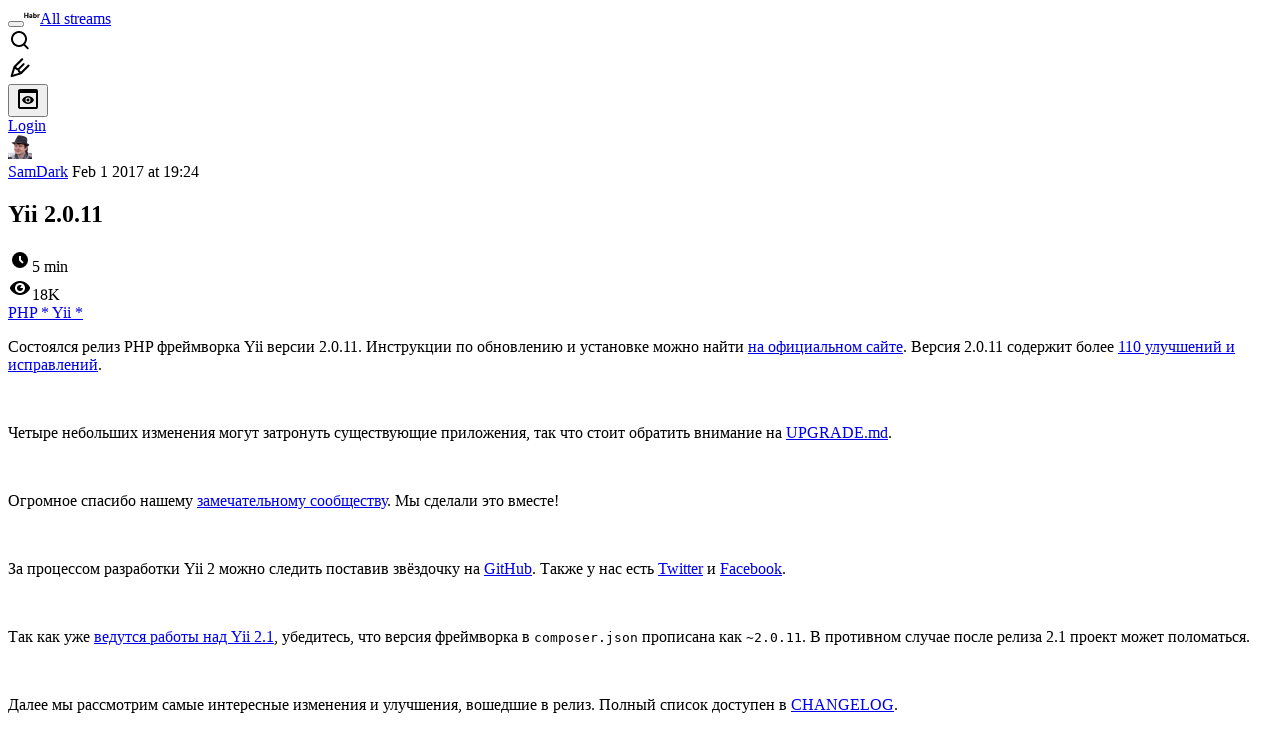

--- FILE ---
content_type: text/html; charset=utf-8
request_url: https://habr.com/en/articles/320906/
body_size: 22874
content:
<!DOCTYPE html>
<html lang="en">

  <head>
    <title>Yii 2.0.11 &#x2F; Habr</title>
<meta property="fb:app_id" content="444736788986613">
<meta property="fb:pages" content="472597926099084">
<meta name="twitter:card" content="summary_large_image">
<meta name="twitter:site" content="@habr_eng">
<meta property="og:site_name" content="Habr">
<link href="https://habr.com/en/rss/post/320906/?fl=en" type="application/rss+xml" title rel="alternate" name="rss">
<link href="https://habr.com/ru/articles/320906/" rel="canonical" data-hid="e3fa780">
<link rel="image_src" href="https://habr.com/share/publication/320906/ee4387b5119a538d98460f805af01c87/" data-hid="2a79c45">
<meta property="og:title" content="Yii 2.0.11">
<meta name="twitter:title" content="Yii 2.0.11">
<meta name="aiturec:title" content="Yii 2.0.11">
<meta name="description" content="Состоялся релиз PHP фреймворка Yii версии 2.0.11. Инструкции по обновлению и установке можно найти на официальном сайте . Версия 2.0.11 содержит более 110 улучшений и исправлений . Четыре небольших...">
<meta itemprop="description" content="Состоялся релиз PHP фреймворка Yii версии 2.0.11. Инструкции по обновлению и установке можно найти на официальном сайте . Версия 2.0.11 содержит более 110 улучшений и исправлений . Четыре небольших...">
<meta property="og:description" content="Состоялся релиз PHP фреймворка Yii версии 2.0.11. Инструкции по обновлению и установке можно найти на официальном сайте . Версия 2.0.11 содержит более 110 улучшений и исправлений . Четыре небольших...">
<meta name="twitter:description" content="Состоялся релиз PHP фреймворка Yii версии 2.0.11. Инструкции по обновлению и установке можно найти на официальном сайте . Версия 2.0.11 содержит более 110 улучшений и исправлений . Четыре небольших...">
<meta property="aiturec:description" content="Состоялся релиз PHP фреймворка Yii версии 2.0.11. Инструкции по обновлению и установке можно найти на официальном сайте . Версия 2.0.11 содержит более 110 улучшений и исправлений . Четыре небольших...">
<meta itemprop="image" content="https://habr.com/share/publication/320906/ee4387b5119a538d98460f805af01c87/">
<meta property="og:image" content="https://habr.com/share/publication/320906/ee4387b5119a538d98460f805af01c87/">
<meta property="og:image:width" content="1200">
<meta property="og:image:height" content="630">
<meta property="aiturec:image" content="https://habr.com/share/publication/320906/ee4387b5119a538d98460f805af01c87/">
<meta name="twitter:image" content="https://habr.com/share/publication/320906/ee4387b5119a538d98460f805af01c87/">
<meta property="vk:image" content="https://habr.com/share/publication/320906/ee4387b5119a538d98460f805af01c87/?format=vk">
<meta property="vk:image" content="https://habr.com/share/publication/320906/ee4387b5119a538d98460f805af01c87/?format=vk?format=vk">
<meta property="aiturec:item_id" content="320906">
<meta property="aiturec:datetime" content="2017-02-01T19:24:55.000Z">
<meta content="https://habr.com/ru/articles/320906/" property="og:url">
<meta property="og:type" content="article">
<meta property="og:locale" content="ru_RU">
<meta property="og:image:width" content="1200">
<meta property="og:image:height" content="630">
<meta name="keywords" content="Yii, PHP, framework">
<script type="application/ld+json" data-hid="1e0f0a2">{"@context":"http:\/\/schema.org","@type":"Article","mainEntityOfPage":{"@type":"WebPage","@id":"https:\/\/habr.com\/ru\/articles\/320906\/"},"headline":"Yii 2.0.11","datePublished":"2017-02-01T22:24:55+03:00","dateModified":"2017-02-02T13:53:58+03:00","author":{"@type":"Person","name":"Александр Макаров"},"publisher":{"@type":"Organization","name":"Habr","logo":{"@type":"ImageObject","url":"https:\/\/habrastorage.org\/webt\/a_\/lk\/9m\/a_lk9mjkccjox-zccjrpfolmkmq.png"}},"description":"Состоялся релиз PHP фреймворка Yii версии 2.0.11. Инструкции по обновлению и установке можно найти на официальном сайте. Версия 2.0.11 содержит более 110 улучшен...","url":"https:\/\/habr.com\/ru\/articles\/320906\/#post-content-body","about":["h_php","h_yii","f_develop"],"image":["https:\/\/habr.com\/share\/publication\/320906\/ee4387b5119a538d98460f805af01c87\/"]}</script>
    <meta charset="UTF-8">
    <meta name="viewport"
      content="width=device-width,initial-scale=1.0,viewport-fit=cover,minimum-scale=1">
    <meta name="referrer" content="unsafe-url">
    <style>
      /* cyrillic-ext */
      @font-face {
        font-family: 'Fira Sans';
        font-style: normal;
        font-weight: 400;
        font-display: swap;
        src: url(https://fonts.gstatic.com/s/firasans/v17/va9E4kDNxMZdWfMOD5VvmojLazX3dGTP.woff2) format('woff2');
        unicode-range: U+0460-052F, U+1C80-1C88, U+20B4, U+2DE0-2DFF, U+A640-A69F, U+FE2E-FE2F;
      }

      /* cyrillic */
      @font-face {
        font-family: 'Fira Sans';
        font-style: normal;
        font-weight: 400;
        font-display: swap;
        src: url(https://fonts.gstatic.com/s/firasans/v17/va9E4kDNxMZdWfMOD5Vvk4jLazX3dGTP.woff2) format('woff2');
        unicode-range: U+0301, U+0400-045F, U+0490-0491, U+04B0-04B1, U+2116;
      }

      /* latin-ext */
      @font-face {
        font-family: 'Fira Sans';
        font-style: normal;
        font-weight: 400;
        font-display: swap;
        src: url(https://fonts.gstatic.com/s/firasans/v17/va9E4kDNxMZdWfMOD5VvmYjLazX3dGTP.woff2) format('woff2');
        unicode-range: U+0100-02AF, U+0304, U+0308, U+0329, U+1E00-1E9F, U+1EF2-1EFF, U+2020, U+20A0-20AB, U+20AD-20C0, U+2113, U+2C60-2C7F, U+A720-A7FF;
      }

      /* latin */
      @font-face {
        font-family: 'Fira Sans';
        font-style: normal;
        font-weight: 400;
        font-display: swap;
        src: url(https://fonts.gstatic.com/s/firasans/v17/va9E4kDNxMZdWfMOD5Vvl4jLazX3dA.woff2) format('woff2');
        unicode-range: U+0000-00FF, U+0131, U+0152-0153, U+02BB-02BC, U+02C6, U+02DA, U+02DC, U+0304, U+0308, U+0329, U+2000-206F, U+2074, U+20AC, U+2122, U+2191, U+2193, U+2212, U+2215, U+FEFF, U+FFFD;
      }

      /* cyrillic-ext */
      @font-face {
        font-family: 'Fira Sans';
        font-style: normal;
        font-weight: 500;
        font-display: swap;
        src: url(https://fonts.gstatic.com/s/firasans/v17/va9B4kDNxMZdWfMOD5VnZKveSxf6Xl7Gl3LX.woff2) format('woff2');
        unicode-range: U+0460-052F, U+1C80-1C88, U+20B4, U+2DE0-2DFF, U+A640-A69F, U+FE2E-FE2F;
      }

      /* cyrillic */
      @font-face {
        font-family: 'Fira Sans';
        font-style: normal;
        font-weight: 500;
        font-display: swap;
        src: url(https://fonts.gstatic.com/s/firasans/v17/va9B4kDNxMZdWfMOD5VnZKveQhf6Xl7Gl3LX.woff2) format('woff2');
        unicode-range: U+0301, U+0400-045F, U+0490-0491, U+04B0-04B1, U+2116;
      }

      /* latin-ext */
      @font-face {
        font-family: 'Fira Sans';
        font-style: normal;
        font-weight: 500;
        font-display: swap;
        src: url(https://fonts.gstatic.com/s/firasans/v17/va9B4kDNxMZdWfMOD5VnZKveSBf6Xl7Gl3LX.woff2) format('woff2');
        unicode-range: U+0100-02AF, U+0304, U+0308, U+0329, U+1E00-1E9F, U+1EF2-1EFF, U+2020, U+20A0-20AB, U+20AD-20C0, U+2113, U+2C60-2C7F, U+A720-A7FF;
      }

      /* latin */
      @font-face {
        font-family: 'Fira Sans';
        font-style: normal;
        font-weight: 500;
        font-display: swap;
        src: url(https://fonts.gstatic.com/s/firasans/v17/va9B4kDNxMZdWfMOD5VnZKveRhf6Xl7Glw.woff2) format('woff2');
        unicode-range: U+0000-00FF, U+0131, U+0152-0153, U+02BB-02BC, U+02C6, U+02DA, U+02DC, U+0304, U+0308, U+0329, U+2000-206F, U+2074, U+20AC, U+2122, U+2191, U+2193, U+2212, U+2215, U+FEFF, U+FFFD;
      }

      /* cyrillic-ext */
      @font-face {
        font-family: 'Fira Sans';
        font-style: normal;
        font-weight: 700;
        font-display: swap;
        src: url(https://fonts.gstatic.com/s/firasans/v17/va9B4kDNxMZdWfMOD5VnLK3eSxf6Xl7Gl3LX.woff2) format('woff2');
        unicode-range: U+0460-052F, U+1C80-1C88, U+20B4, U+2DE0-2DFF, U+A640-A69F, U+FE2E-FE2F;
      }

      /* cyrillic */
      @font-face {
        font-family: 'Fira Sans';
        font-style: normal;
        font-weight: 700;
        font-display: swap;
        src: url(https://fonts.gstatic.com/s/firasans/v17/va9B4kDNxMZdWfMOD5VnLK3eQhf6Xl7Gl3LX.woff2) format('woff2');
        unicode-range: U+0301, U+0400-045F, U+0490-0491, U+04B0-04B1, U+2116;
      }

      /* latin-ext */
      @font-face {
        font-family: 'Fira Sans';
        font-style: normal;
        font-weight: 700;
        font-display: swap;
        src: url(https://fonts.gstatic.com/s/firasans/v17/va9B4kDNxMZdWfMOD5VnLK3eSBf6Xl7Gl3LX.woff2) format('woff2');
        unicode-range: U+0100-02AF, U+0304, U+0308, U+0329, U+1E00-1E9F, U+1EF2-1EFF, U+2020, U+20A0-20AB, U+20AD-20C0, U+2113, U+2C60-2C7F, U+A720-A7FF;
      }

      /* latin */
      @font-face {
        font-family: 'Fira Sans';
        font-style: normal;
        font-weight: 700;
        font-display: swap;
        src: url(https://fonts.gstatic.com/s/firasans/v17/va9B4kDNxMZdWfMOD5VnLK3eRhf6Xl7Glw.woff2) format('woff2');
        unicode-range: U+0000-00FF, U+0131, U+0152-0153, U+02BB-02BC, U+02C6, U+02DA, U+02DC, U+0304, U+0308, U+0329, U+2000-206F, U+2074, U+20AC, U+2122, U+2191, U+2193, U+2212, U+2215, U+FEFF, U+FFFD;
      }
    </style>
    <link rel="preload" href="https://assets.habr.com/habr-web/release_2.294.0/css/theme/light-v2.294.0.css" as="style" media="(prefers-color-scheme: light)" /><link rel="preload" href="https://assets.habr.com/habr-web/release_2.294.0/css/theme/dark-v2.294.0.css" as="style" media="(prefers-color-scheme: dark)" /><link id="light-colors" rel="stylesheet" href="https://assets.habr.com/habr-web/release_2.294.0/css/theme/light-v2.294.0.css" media="(prefers-color-scheme: light)" /><link id="dark-colors" rel="stylesheet" href="https://assets.habr.com/habr-web/release_2.294.0/css/theme/dark-v2.294.0.css" media="(prefers-color-scheme: dark)" />
    <script>window.i18nFetch = new Promise((res, rej) => {
            const xhr = new XMLHttpRequest();
            xhr.open('GET', '/js/i18n/en-compiled.8b63478a0fd184998c74cafa181b072f.json');
            xhr.responseType = 'json';
            xhr.onload = function(e) {
              if (this.status === 200) {
                res({en: xhr.response});
              } else {
                rej(e);
              }
            };
            xhr.send();
          });</script>
    <style>
      .grecaptcha-badge {
        visibility: hidden;
      }
    </style>
    <meta name="habr-version" content="2.294.0">
    
    <meta name="apple-mobile-web-app-status-bar-style" content="#303b44">
    <meta name="msapplication-TileColor" content="#629FBC">
    <meta name="apple-mobile-web-app-capable" content="yes">
    <meta name="mobile-web-app-capable" content="yes">
    <link rel="shortcut icon" type="image/png" sizes="16x16" href="https://assets.habr.com/habr-web/release_2.294.0/img/favicons/favicon-16.png">
    <link rel="shortcut icon" type="image/png" sizes="32x32" href="https://assets.habr.com/habr-web/release_2.294.0/img/favicons/favicon-32.png">
    <link rel="apple-touch-icon" type="image/png" sizes="76x76" href="https://assets.habr.com/habr-web/release_2.294.0/img/favicons/apple-touch-icon-76.png">
    <link rel="apple-touch-icon" type="image/png" sizes="120x120" href="https://assets.habr.com/habr-web/release_2.294.0/img/favicons/apple-touch-icon-120.png">
    <link rel="apple-touch-icon" type="image/png" sizes="152x152" href="https://assets.habr.com/habr-web/release_2.294.0/img/favicons/apple-touch-icon-152.png">
    <link rel="apple-touch-icon" type="image/png" sizes="180x180" href="https://assets.habr.com/habr-web/release_2.294.0/img/favicons/apple-touch-icon-180.png">
    <link rel="apple-touch-icon" type="image/png" sizes="256x256" href="https://assets.habr.com/habr-web/release_2.294.0/img/favicons/apple-touch-icon-256.png">
    <link rel="apple-touch-startup-image"
      media="screen and (device-width: 320px) and (device-height: 568px) and (-webkit-device-pixel-ratio: 2) and (orientation: landscape)"
      href="https://assets.habr.com/habr-web/release_2.294.0/img/splashes/splash_1136x640.png">
    <link rel="apple-touch-startup-image"
      media="screen and (device-width: 375px) and (device-height: 812px) and (-webkit-device-pixel-ratio: 3) and (orientation: landscape)"
      href="https://assets.habr.com/habr-web/release_2.294.0/img/splashes/splash_2436x1125.png">
    <link rel="apple-touch-startup-image"
      media="screen and (device-width: 414px) and (device-height: 896px) and (-webkit-device-pixel-ratio: 2) and (orientation: landscape)"
      href="https://assets.habr.com/habr-web/release_2.294.0/img/splashes/splash_1792x828.png">
    <link rel="apple-touch-startup-image"
      media="screen and (device-width: 414px) and (device-height: 896px) and (-webkit-device-pixel-ratio: 2) and (orientation: portrait)"
      href="https://assets.habr.com/habr-web/release_2.294.0/img/splashes/splash_828x1792.png">
    <link rel="apple-touch-startup-image"
      media="screen and (device-width: 375px) and (device-height: 667px) and (-webkit-device-pixel-ratio: 2) and (orientation: landscape)"
      href="https://assets.habr.com/habr-web/release_2.294.0/img/splashes/splash_1334x750.png">
    <link rel="apple-touch-startup-image"
      media="screen and (device-width: 414px) and (device-height: 896px) and (-webkit-device-pixel-ratio: 3) and (orientation: portrait)"
      href="https://assets.habr.com/habr-web/release_2.294.0/img/splashes/splash_1242x2668.png">
    <link rel="apple-touch-startup-image"
      media="screen and (device-width: 414px) and (device-height: 736px) and (-webkit-device-pixel-ratio: 3) and (orientation: landscape)"
      href="https://assets.habr.com/habr-web/release_2.294.0/img/splashes/splash_2208x1242.png">
    <link rel="apple-touch-startup-image"
      media="screen and (device-width: 375px) and (device-height: 812px) and (-webkit-device-pixel-ratio: 3) and (orientation: portrait)"
      href="https://assets.habr.com/habr-web/release_2.294.0/img/splashes/splash_1125x2436.png">
    <link rel="apple-touch-startup-image"
      media="screen and (device-width: 414px) and (device-height: 736px) and (-webkit-device-pixel-ratio: 3) and (orientation: portrait)"
      href="https://assets.habr.com/habr-web/release_2.294.0/img/splashes/splash_1242x2208.png">
    <link rel="apple-touch-startup-image"
      media="screen and (device-width: 1024px) and (device-height: 1366px) and (-webkit-device-pixel-ratio: 2) and (orientation: landscape)"
      href="https://assets.habr.com/habr-web/release_2.294.0/img/splashes/splash_2732x2048.png">
    <link rel="apple-touch-startup-image"
      media="screen and (device-width: 414px) and (device-height: 896px) and (-webkit-device-pixel-ratio: 3) and (orientation: landscape)"
      href="https://assets.habr.com/habr-web/release_2.294.0/img/splashes/splash_2688x1242.png">
    <link rel="apple-touch-startup-image"
      media="screen and (device-width: 834px) and (device-height: 1112px) and (-webkit-device-pixel-ratio: 2) and (orientation: landscape)"
      href="https://assets.habr.com/habr-web/release_2.294.0/img/splashes/splash_2224x1668.png">
    <link rel="apple-touch-startup-image"
      media="screen and (device-width: 375px) and (device-height: 667px) and (-webkit-device-pixel-ratio: 2) and (orientation: portrait)"
      href="https://assets.habr.com/habr-web/release_2.294.0/img/splashes/splash_750x1334.png">
    <link rel="apple-touch-startup-image"
      media="screen and (device-width: 1024px) and (device-height: 1366px) and (-webkit-device-pixel-ratio: 2) and (orientation: portrait)"
      href="https://assets.habr.com/habr-web/release_2.294.0/img/splashes/splash_2048x2732.png">
    <link rel="apple-touch-startup-image"
      media="screen and (device-width: 834px) and (device-height: 1194px) and (-webkit-device-pixel-ratio: 2) and (orientation: landscape)"
      href="https://assets.habr.com/habr-web/release_2.294.0/img/splashes/splash_2388x1668.png">
    <link rel="apple-touch-startup-image"
      media="screen and (device-width: 834px) and (device-height: 1112px) and (-webkit-device-pixel-ratio: 2) and (orientation: portrait)"
      href="https://assets.habr.com/habr-web/release_2.294.0/img/splashes/splash_1668x2224.png">
    <link rel="apple-touch-startup-image"
      media="screen and (device-width: 320px) and (device-height: 568px) and (-webkit-device-pixel-ratio: 2) and (orientation: portrait)"
      href="https://assets.habr.com/habr-web/release_2.294.0/img/splashes/splash_640x1136.png">
    <link rel="apple-touch-startup-image"
      media="screen and (device-width: 834px) and (device-height: 1194px) and (-webkit-device-pixel-ratio: 2) and (orientation: portrait)"
      href="https://assets.habr.com/habr-web/release_2.294.0/img/splashes/splash_1668x2388.png">
    <link rel="apple-touch-startup-image"
      media="screen and (device-width: 768px) and (device-height: 1024px) and (-webkit-device-pixel-ratio: 2) and (orientation: landscape)"
      href="https://assets.habr.com/habr-web/release_2.294.0/img/splashes/splash_2048x1536.png">
    <link rel="apple-touch-startup-image"
      media="screen and (device-width: 768px) and (device-height: 1024px) and (-webkit-device-pixel-ratio: 2) and (orientation: portrait)"
      href="https://assets.habr.com/habr-web/release_2.294.0/img/splashes/splash_1536x2048.png">
    <link rel="mask-icon" color="#77a2b6" href="https://assets.habr.com/habr-web/release_2.294.0/img/favicons/apple-touch-icon-120.svg">
    <link crossorigin="use-credentials" href="/manifest.webmanifest" rel="manifest">

    <link rel="preconnect" href="https://fonts.googleapis.com">
    <link rel="preconnect" href="https://fonts.gstatic.com" crossorigin>
    <link href="https://fonts.googleapis.com/css2?family=Inter:ital,opsz,wght@0,14..32,100..900;1,14..32,100..900" rel="stylesheet">

    <script async src="https://unpkg.com/pwacompat" crossorigin="anonymous"></script>
    <script>window.yaContextCb = window.yaContextCb || [];</script>
    <script>
      window.bus = {
        queue: {},
        cbs: {},
        on(event, cb) {
          if (!this.cbs[event]) this.cbs[event] = [];
          this.cbs[event].push(cb);
          if (this.queue[event]) {
            this.queue[event].forEach(e => cb(e));
          }
        },
        emit(event, payload) {
          if (!this.queue[event]) this.queue[event] = [];
          this.queue[event].push(payload);
          if (this.cbs[event]) this.cbs[event].forEach(cb => cb(payload));
        }
      }
    </script>
    <script src="https://yandex.ru/ads/system/context.js" async onerror="window.bus.emit('yandex-error')"></script>
    <script async src="https://cdn.skcrtxr.com/roxot-wrapper/js/roxot-manager.js?pid=c427193e-c45c-4b31-b9de-0d5bc41115fd" onerror="window.bus.emit('roxot-error')"></script>
  <link rel="preload" href="https://assets.habr.com/habr-web/release_2.294.0/js/chunk-vendors.40a49207.js" as="script"><link rel="preload" href="https://assets.habr.com/habr-web/release_2.294.0/css/app.81532adb.css" as="style"><link rel="preload" href="https://assets.habr.com/habr-web/release_2.294.0/js/app.6e791c47.js" as="script"><link rel="stylesheet" href="https://assets.habr.com/habr-web/release_2.294.0/css/app.81532adb.css"></head>
  <body>
    
    <div id="mount"><div id="app"><div class="tm-layout__wrapper"><!--[--><!----><div></div><div class="header-banner-wrapper"><div class="element-wrapper above-header" style="--754c4550:100%;--56cb6579:auto;"><!--[--><div class="placeholder-wrapper banner-container__placeholder"><!----><!----><!----><!----><!----><!----><!----><!----><!----><!----><!----><!----><!----><!----><!----><!----><!----><!----><!----><!----><!----><!----><!----><!----><!----><!----><!----><!----><!----><!----><!----><!----><!----><div class="adfox-banner-placeholder above-header" data-v-24012b5e><div class="image loads" data-v-24012b5e></div><div class="lines" data-v-24012b5e><div class="line loads" data-v-24012b5e></div><div class="line loads" data-v-24012b5e></div><div class="line loads" data-v-24012b5e></div></div></div><!----><!----><!----></div><!--[--><div id="adfox_175449164307199013" class="banner-target"></div><!--]--><!--]--></div></div><header class="tm-header tm-header" data-test-id="header"><!----><!----><div class="tm-page-width"><!--[--><div class="tm-header__container"><button aria-expanded="false" aria-label="Toggle menu" class="burger-button tm-header__button tm-header__burger" data-v-56ed7aae><span class="line top" data-v-56ed7aae></span><span class="line middle" data-v-56ed7aae></span><span class="line bottom" data-v-56ed7aae></span></button><span class="tm-header__logo-wrap"><a class="tm-header__logo tm-header__logo_hl-en tm-header__logo" href="/en/feed"><svg class="tm-svg-img tm-header__icon" height="16" width="16"><title>Habr</title><use xlink:href="/img/habr-logo-en.svg#logo"></use></svg></a></span><span class="tm-header__divider"></span><!--[--><a class="tm-header__all-flows" href="/en/articles/">All streams</a><!--]--><!----><div class="tm-header-user-menu tm-base-layout__user-menu"><a href="/en/search/" class="tm-header-user-menu__item tm-header-user-menu__search" data-test-id="search-button"><svg class="tm-svg-img tm-header-user-menu__icon tm-header-user-menu__icon_search" height="24" width="24"><title>Search</title><use xlink:href="/img/megazord-v28.cba4c116..svg#search"></use></svg></a><!----><!----><div class="tm-header-user-menu__item tm-header-user-menu__write"><a href="/en/sandbox/start/" class=""><svg class="tm-svg-img tm-header-user-menu__icon tm-header-user-menu__icon_write" height="24" width="24"><title>Write a publication</title><use xlink:href="/img/megazord-v28.cba4c116..svg#write"></use></svg></a><!----></div><!--[--><div class="tm-header-user-menu__item"><button class="tm-header-user-menu__toggle" data-test-id="user-menu-settings"><svg class="tm-svg-img tm-header-user-menu__icon" height="24" width="24"><title>Settings</title><use xlink:href="/img/megazord-v28.cba4c116..svg#page-settings"></use></svg></button></div><a href="https://habr.com/kek/v1/auth/habrahabr/?back=/en/articles/320906/&amp;hl=en" rel="nofollow" class="tm-header-user-menu__item tm-header-user-menu__login" role="button"><!--[-->Login<!--]--></a><!--]--><template><!----></template><!--teleport start--><!--teleport end--></div></div><!--]--></div></header><div class="tm-layout"><div class="tm-page-progress-bar"></div><!----><div class="tm-page-width"><!--[--><!----><!----><!----><!--]--></div><main class="tm-layout__container"><div class="tm-page" hl="en" data-async-called="true" style="--1225c589:0;--8a5a8d12:0;"><!----><div class="tm-page-width"><!--[--><!----><div class="tm-page__wrapper"><!----><div class="tm-page__main_has-sidebar tm-page__main"><div class="pull-down"><!----><div class="pull-down__header" style="height:0px;"><div class="pull-down__content" style="bottom:10px;"><svg class="tm-svg-img pull-down__icon pull-down__arrow" height="24" width="24"><title>Pull to refresh</title><use xlink:href="/img/megazord-v28.cba4c116..svg#pull-arrow"></use></svg></div></div><!--[--><!--[--><!----><div class="tm-article-presenter" data-async-called="true"><!--[--><!--]--><div class="tm-article-presenter__body" data-test-id="article-body"><div class="tm-misprint-area"><div class="tm-misprint-area__wrapper"><!--[--><article class="tm-article-presenter__content tm-article-presenter__content_narrow"><!--[--><div class="tm-article-presenter__header"><!--[--><!--]--><div class="article-snippet tm-article-presenter__snippet" data-v-085cd854><!--[--><!--]--><div class="meta-container" data-v-085cd854><div class="meta" data-v-085cd854><span class="tm-user-info author" data-v-085cd854><a href="/en/users/SamDark/" class="tm-user-info__userpic" data-test-id="user-info-pic"><!--[--><div class="tm-entity-image"><img alt="" class="tm-entity-image__pic" height="24" src="//habrastorage.org/r/w48/getpro/habr/avatars/2df/fce/7ee/2dffce7ee42c7b79cce513e382cec05c.jpg" width="24"></div><!--]--></a><span class="tm-user-info__user tm-user-info__user_appearance-default" data-test-id="user-info-description"><a href="/en/users/SamDark/" class="tm-user-info__username" data-test-id="user-info-username"><!--[-->SamDark<!--]--></a><!----><!--[--><span class="tm-article-datetime-published" data-v-085cd854><time data-allow-mismatch datetime="2017-02-01T19:24:55.000Z" title="2017-02-01, 19:24"> Feb  1 2017 at 19:24</time></span><!--]--></span></span></div><div class="controls" data-v-085cd854><!----><!----><!----><!----></div></div><h1 class="tm-title tm-title_h1" lang="ru" data-test-id="articleTitle" data-v-085cd854><span>Yii 2.0.11</span></h1><div class="stats" data-test-id="articleStats" data-v-085cd854><!----><div class="tm-article-reading-time" data-v-085cd854><span class="tm-svg-icon__wrapper tm-article-reading-time__icon"><svg class="tm-svg-img tm-svg-icon" height="24" width="24"><title>Reading time</title><use xlink:href="/img/megazord-v28.cba4c116..svg#clock"></use></svg></span><span class="tm-article-reading-time__label">5 min</span></div><span class="tm-icon-counter tm-data-icons__item reach-counter" data-v-085cd854><svg class="tm-svg-img tm-icon-counter__icon" height="24" width="24"><title>Reach and readers</title><use xlink:href="/img/megazord-v28.cba4c116..svg#counter-views"></use></svg><span class="tm-icon-counter__value" title="17810">18K</span></span></div><div class="tm-publication-hubs__container" data-test-id="articleHubsList" data-v-085cd854><div class="tm-publication-hubs"><!--[--><span class="tm-publication-hub__link-container"><a href="/en/hubs/php/" class="tm-publication-hub__link"><!--[--><span>PHP</span><span class="tm-article-snippet__profiled-hub" title="Core hub"> * </span><!--]--></a></span><span class="tm-publication-hub__link-container"><a href="/en/hubs/yii/" class="tm-publication-hub__link"><!--[--><span>Yii</span><span class="tm-article-snippet__profiled-hub" title="Core hub"> * </span><!--]--></a></span><!--]--></div></div><div class="tm-article-labels" data-test-id="articleLabels" data-v-085cd854 data-v-bfa2437b><div class="tm-article-labels__container" data-v-bfa2437b><!----><!--[--><!----><!--[--><!--]--><!--]--></div></div><!----><!----><!--teleport start--><!--teleport end--></div></div><!--[--><!----><div class="article-body" data-gallery-root lang="ru" data-v-aad06d04><div data-v-aad06d04><!--[--><!--]--></div><div id="post-content-body" data-v-aad06d04><div><div class="article-formatted-body article-formatted-body article-formatted-body_version-1"><div xmlns="http://www.w3.org/1999/xhtml"><p>Состоялся релиз PHP фреймворка Yii версии 2.0.11. Инструкции по обновлению и установке можно найти <a href="http://www.yiiframework.com/download/">на официальном сайте</a>. Версия 2.0.11 содержит более <a href="https://github.com/yiisoft/yii2/blob/2.0.11/framework/CHANGELOG.md">110 улучшений и исправлений</a>.</p><br/>
<p>Четыре небольших изменения могут затронуть существующие приложения, так что стоит обратить внимание на <a href="https://github.com/yiisoft/yii2/blob/2.0.11/framework/UPGRADE.md">UPGRADE.md</a>.</p><br/>
<p>Огромное спасибо нашему <a href="https://github.com/yiisoft/yii2/graphs/contributors">замечательному сообществу</a>. Мы сделали это вместе!</p><br/>
<p>За процессом разработки Yii 2 можно следить поставив звёздочку на <a href="https://github.com/yiisoft/yii2">GitHub</a>. Также у нас есть <a href="https://twitter.com/yiiframework">Twitter</a> и <a href="https://www.facebook.com/groups/yiitalk/">Facebook</a>.</p><br/>
<p>Так как уже <a href="https://github.com/yiisoft/yii2/tree/2.1">ведутся работы над Yii 2.1</a>, убедитесь, что версия фреймворка в <code>composer.json</code> прописана как <code>~2.0.11</code>. В противном случае после релиза 2.1 проект может поломаться.</p><br/>
<p>Далее мы рассмотрим самые интересные изменения и улучшения, вошедшие в релиз. Полный список доступен в <a href="https://github.com/yiisoft/yii2/blob/2.0.11/framework/CHANGELOG.md">CHANGELOG</a>.</p><a name="habracut"></a><br/>
<h2 id="pokrytie-testami">Покрытие тестами</h2><br/>
<p>Мы решили не принимать pull request-ы без тестов за редким исключением. Это должно улучшить качество кода и уменьшить время, затрачиваемое на его проверку. Более половины pull request-ов для 2.0.11 были приняты согласно этому решению.</p><br/>
<p>Некоторые тесты, такие как тесты для менеджера URL, подверглись значительному рефакторингу. Методы стали меньше, читать их стало проще.</p><br/>
<p><a href="https://github.com/arogachev">Алексей Рогачёв</a> проделал значительную работу по рефакторингу, исправлению и покрытию тестами JavaScript-части фреймворка.</p><br/>
<h2 id="konsol">Консоль</h2><br/>
<p>В консоли Bash и Zsh стало довольно просто организовать дополнение для команды <code>./yii</code>. Настройка <a href="https://github.com/yiisoft/yii2/blob/master/docs/guide/tutorial-console.md#console-command-completion-">описана в руководстве</a>.</p><br/>
<p>Кроме того, при описках консоль подсказывает существующие команды с похожим написанием.</p><br/>
<h2 id="kesh">Кеш</h2><br/>
<p>Стало возможным выставить глобально длительность хранения данных в кеше через <code>yii\caching\Cache::$defaultDuration</code>.</p><br/>
<p>Появился удобный синтаксис:</p><br/>
<pre><code class="php">$data = $cache-&gt;getOrSet($key, function () {
    return $this-&gt;calculateSomething();
});</code></pre><br/>
<p>Код выше делает то же, что и:</p><br/>
<pre><code class="php">$data = $cache-&gt;get($key);
if ($data === false) {
    $data = $this-&gt;calculateSomething();
    $cache-&gt;set($key, $data);
}</code></pre><br/>
<h2 id="konfiguraciya">Конфигурация</h2><br/>
<p>После продолжительных обсуждений было решено добавить возможность настраивать контейнер зависимостей через основную конфигурацию приложения:</p><br/>
<pre><code class="php">$config = [
    'id' =&gt; 'basic',
    // ...
    'container' =&gt; [
        'definitions' =&gt; [
            'yii\widgets\LinkPager' =&gt; ['maxButtonCount' =&gt; 5]
        ],
        'singletons' =&gt; [
        ],
    ],
];</code></pre><br/>
<p>Подробнее об этой возможности можно прочитать в разделе «<a href="http://www.yiiframework.com/doc-2.0/guide-concept-configurations.html#application-configurations">application configurations</a>» официального руководства.</p><br/>
<h2 id="eschyo-nemnogo-udobstva-i-sintaksisa">Ещё немного удобства и синтаксиса</h2><br/>
<p>С каждым релизом, чтобы сделать разработку приятней, мы пытаемся сделать ошибки всё более полезными и точными. 2.0.11 не исключение. Теперь ошибка при попытке обратиться к несуществующему компоненту сообщает, что именно это и случилось. Ранее фреймворк ругался на невозможность автоматической загрузки класса.</p><br/>
<p>В контроллер добавлены два метода: <code>asJson()</code> и <code>asXml()</code>. Служат они для отдачи данных в формате JSON и XML соответственно.</p><br/>
<h2 id="proizvoditelnost">Производительность</h2><br/>
<ul>
<li>Yii избавился от запросов с условиями вида <code>0=1</code>, которые использовались для связей в AR.</li>
<li>RBAC научился пропускать рекурсивные проверки если роли не присвоены какие-либо разрешения.</li>
<li>Валидатор unique теперь выбирает только первичные ключи, а не полный набор данных.</li>
</ul><br/>
<p>Ещё одно улучшение напрямую не влияет на производительность, но определённо поможет её увеличить в приложениях. Мы начали логировать использование памяти и процесс сопоставления роутов. Ожидайте соответствующих панелей в следующем релизе модуля debug.</p><br/>
<h2 id="bazy-dannyh">Базы данных</h2><br/>
<p>В <code>yii\db\Query</code> добавлены три новых метода: <code>filterHaving()</code>, <code>andFilterHaving()</code> и <code>orFilterHaving()</code>. Они похожи на остальные методы <code>filter*</code>, которые добавляют условие только если значение не пусто и обычно используются для различных фильтров.</p><br/>
<p>Класс <code>yii\db\Connection</code> стало приятнее использовать в случае с конфигурациями master-slave:</p><br/>
<ul>
<li>Добавлена опция <code>shuffleMasters</code>, при помощи которой можно отключить случайный выбор master-соединения.</li>
<li>Добавлен метод <code>getMaster()</code> и свойство <code>master</code>. Они позволяют получить текущее активное master-соединение.</li>
</ul><br/>
<p><code>\yii\db\Query</code> теперь можно передавать в <code>insert()</code> как напрямую вторым аргументом, так и в качестве значения одного из параметров:</p><br/>
<pre><code class="php">$db = Yii::$app-&gt;db;

// вставляем query

$sourceQuery = new \yii\db\Query()
    -&gt;select([
        'title',
        'content',
    ])-&gt;from('{{post_queue}}');

$command = $db-&gt;createCommand();
$command-&gt;insert('{{post}}', $sourceQuery);

// используем query как значение

$titleQuery = new \yii\db\Query()
    -&gt;select('title')-&gt;from('{{titles}}')-&gt;limit(1);

$command = $db-&gt;createCommand();
$command-&gt;insert('{{post}}', [
    'title' =&gt; $titleQuery,
    'content' =&gt; 'Привет!',
]);</code></pre><br/>
<h2 id="sovmestimost-s-php-7">Совместимость с PHP 7</h2><br/>
<p>Мы постоянно проверяем фреймворк на совместимость с PHP 7. К 2.0.11 мы нашли и исправили проблему, связанную с обработкой ошибок и <code>Throwable</code>.</p><br/>
<h2 id="menedzher-url">Менеджер URL</h2><br/>
<p>При генерации URL через <code>UrlManager::createAbsoluteUrl()</code>, <code>Url::to()</code> или <code>Url::toRoute()</code> теперь можно указать схему как пустую для создания протоколо-независимых URL:</p><br/>
<pre><code class="php">echo Url::to('@web/images/logo.gif', '');
// //www.example.com/images/logo.gif</code></pre><br/>
<p>Также при генерации URL стали не обязательными параметры, для которых существуют значения по умолчанию:</p><br/>
<pre><code class="php">echo Url::to(['post/index', 'page' =&gt; 1, 'tag' =&gt; '']);

// теперь можно так:

echo Url::to(['post/index', 'page' =&gt; 1]);</code></pre><br/>
<h2 id="vidzhety">Виджеты</h2><br/>
<p>Расширяемость виджетов была значительно улучшена. Добавлены события при инициализации, перед стартом рендеринга и после его завершения. Примеры применения смотрите в <a href="https://github.com/yiisoft/yii2/issues/7435">описании issue</a>.</p><br/>
<h2 id="bezopasnost">Безопасность</h2><br/>
<p>В фреймворк было включен фильтр <code>HostControl</code>, при помощи которого можно предотвратить атаку через подмену хоста. В идеале её лучше не допускать правильной конфигурацией веб-сервера, но так как поступило довольно много запросов от тех, кто не имеет доступа к настройке<br/>
сервера, решили всё-таки включить данный фильтр в фреймворк. Детально о настройке данного фильтра <a href="http://www.yiiframework.com/doc-2.0/guide-security-best-practices.html#avoiding-host-header-attacks">можно прочитать в руководстве</a>.</p><br/>
<p>Также была найдена и исправлена проблема с экранированием данных на странице ошибки в режиме отладки. Так как проблема не затрагивает рабочие сервера, мы не стали выпускать отдельный патч-релиз.</p><br/>
<h2 id="installyator-composer">Инсталлятор Composer</h2><br/>
<p>Вместе с релизом фреймворка мы выпускаем новую версию 2.0.5 <a href="https://github.com/yiisoft/yii2-composer">инсталлера Composer</a>. Этот плагин для Composer отвечает за установку расширений и позволяет обходиться без конфигурации в <a href="http://www.yiiframework.com/doc-2.0/guide-structure-extensions.html#bootstrapping-classes">процессе бутстрапинга</a>. Также он выполняет разные задачи при создании нового проекта. Благодаря <a href="https://github.com/rob006">Robert Korulczyk</a>, стало возможно выполнять задачи и при <code>composer install</code>, что особенно важно для обработки локальных файлов конфигурации, которые теперь можно копировать при помощи нового метода <code>copyFiles</code>. Более детально можете почитать в <a href="https://github.com/yiisoft/yii2-composer#usage">README</a>.</p><br/>
<p>Также плагин начал при обновлении пакета <code>yiisoft/yii2</code> уведомлять о важных изменениях из <a href="https://github.com/yiisoft/yii2/blob/2.0.11/framework/UPGRADE.md">UPGRADE.md</a>.</p><br/>
<h2 id="podpisannye-kommity-i-tegi">Подписанные коммиты и теги</h2><br/>
<p>Это первый релиз, с подписанным GPG тегом, что позволяет проверить, что он сделан командой Yii. Позже мы опубликуем детальные инструкции по проверке.</p><br/>
<p>На GitHub подписанные теги можно отличить по надписи "verified": <a href="https://github.com/yiisoft/yii2-framework/releases/tag/2.0.11">https://github.com/yiisoft/yii2-framework/releases/tag/2.0.11</a>.</p></div></div></div><!----><!----></div><!----><!----></div><!--]--><!----><div class="tm-article-presenter__meta" data-test-id="article-meta-links"><div class="tm-separated-list tag-list tm-article-presenter__meta-list"><span class="tm-separated-list__title">Tags:</span><ul class="tm-separated-list__list"><!--[--><li class="tm-separated-list__item"><!--[--><a href="/en/search/?target_type=posts&amp;order=relevance&amp;q=[Yii]" class="link"><span>Yii</span></a><!--]--></li><li class="tm-separated-list__item"><!--[--><a href="/en/search/?target_type=posts&amp;order=relevance&amp;q=[PHP]" class="link"><span>PHP</span></a><!--]--></li><li class="tm-separated-list__item"><!--[--><a href="/en/search/?target_type=posts&amp;order=relevance&amp;q=[framework]" class="link"><span>framework</span></a><!--]--></li><!--]--><!----></ul></div><div class="tm-separated-list tm-article-presenter__meta-list"><span class="tm-separated-list__title">Hubs:</span><ul class="tm-separated-list__list"><!--[--><li class="tm-separated-list__item"><!--[--><a href="/en/hubs/php/" class="link"><!--[--><span>PHP</span><!--]--></a><!--]--></li><li class="tm-separated-list__item"><!--[--><a href="/en/hubs/yii/" class="link"><!--[--><span>Yii</span><!--]--></a><!--]--></li><!--]--><!----></ul></div></div><!----><!--]--></article><!--]--></div><!----></div><div style="" class="tm-article-sticky-panel" data-test-id="article-sticky-panel"><div class="tm-data-icons tm-data-icons tm-data-icons_space-big tm-article-sticky-panel__icons" data-test-id="article-stats-icons"><div class="article-rating tm-data-icons__item" data-v-b9b05a90><div class="tm-votes-meter votes-switcher" data-v-b9b05a90><svg class="tm-svg-img tm-votes-meter__icon tm-votes-meter__icon tm-votes-meter__icon_appearance-article" height="24" width="24"><title>Total votes 45: ↑41 and ↓4</title><use xlink:href="/img/megazord-v28.cba4c116..svg#counter-rating"></use></svg><span class="tm-votes-meter__value tm-votes-meter__value_positive tm-votes-meter__value_appearance-article tm-votes-meter__value_rating tm-votes-meter__value" data-test-id="votes-meter-value" title="Total votes 45: ↑41 and ↓4">+35</span></div><!--teleport start--><!--teleport end--><!----></div><!----><!----><button class="bookmarks-button tm-data-icons__item" title="Add to bookmarks" type="button" data-v-861e2740><span class="tm-svg-icon__wrapper icon" data-v-861e2740><svg class="tm-svg-img tm-svg-icon" height="24" width="24"><title>Add to bookmarks</title><use xlink:href="/img/megazord-v28.cba4c116..svg#counter-favorite"></use></svg></span><span class="counter" title="Users added publication to bookmarks" data-v-861e2740>42</span></button><div class="sharing tm-data-icons__item" title="Share" data-v-daf6ee1d><button class="sharing-button" type="button" data-v-daf6ee1d><svg viewbox="0 0 24 24" xmlns="http://www.w3.org/2000/svg" class="icon" data-v-daf6ee1d><path fill="currentColor" d="M13.8 13.8V18l7.2-6.6L13.8 5v3.9C5 8.9 3 18.6 3 18.6c2.5-4.4 6-4.8 10.8-4.8z"></path></svg></button><!--teleport start--><!--teleport end--></div><div class="article-comments-counter-link-wrapper tm-data-icons__item" title="Read comments" data-v-8d952463><a href="/en/articles/320906/comments/" class="article-comments-counter-link" data-test-id="counter-comments" data-v-8d952463><!--[--><svg class="tm-svg-img icon" height="24" width="24" data-v-8d952463><title>Comments</title><use xlink:href="/img/megazord-v28.cba4c116..svg#counter-comments"></use></svg><span class="value" data-v-8d952463>112</span><!--]--></a><!----></div><!--[--><!--[--><!--[--><!----><!--]--><!--]--><!--]--><!--teleport start--><!--teleport end--><!----></div></div></div><!--[--><!--]--><div class="tm-article-presenter__footer"><!--[--><!--[--><div class="tm-article-blocks"><!----><!--[--><section class="tm-block tm-block tm-block_spacing-bottom"><!----><!--[--><div class="tm-block__body tm-block__body tm-block__body_variant-balanced"><!--[--><div class="article-author" data-test-id="article-author-info" data-async-called="true" data-v-af0d0f90><!--[--><!--]--><div class="tm-user-card tm-user-card tm-user-card_variant-article user-card" data-async-called="true" data-v-af0d0f90><div class="tm-user-card__info-container"><div class="tm-user-card__header"><div class="tm-user-card__header-data"><a href="/en/users/SamDark/" class="tm-user-card__userpic tm-user-card__userpic_size-40"><!--[--><div class="tm-entity-image"><img alt="" class="tm-entity-image__pic" src="//habrastorage.org/getpro/habr/avatars/2df/fce/7ee/2dffce7ee42c7b79cce513e382cec05c.jpg"></div><!--]--></a><div class="tm-user-card__meta"><div class="tm-counter-container karma" title=" 581 votes " data-v-544d285f><div class="tm-counter-container__header"><!--[--><div class="karma-display positive" data-v-544d285f data-v-3881f4ba>409</div><!----><!--]--></div><div class="tm-counter-container__footer"><!--[--><div class="karma-text" data-v-544d285f>Karma</div><!--teleport start--><!--teleport end--><!--]--></div></div><div class="tm-counter-container"><div class="tm-counter-container__header"><!--[--><!--[--><!--]--><div class="tm-votes-lever tm-votes-lever tm-votes-lever_appearance-rating"><!----><div class="tm-votes-lever__score tm-votes-lever__score_appearance-rating tm-votes-lever__score" data-test-id="lever-score"><!--[--><span><span class="tm-votes-lever__score-counter tm-votes-lever__score-counter_rating tm-votes-lever__score-counter" data-test-id="votes-score-counter">84.7</span></span><!--]--></div><!----></div><!--]--></div><div class="tm-counter-container__footer"><!--[--><span class="tm-rating__text tm-rating__text">Global rating</span><!--]--></div></div></div></div></div><div class="tm-user-card__info tm-user-card__info_variant-article tm-user-card__info"><div class="tm-user-card__title tm-user-card__title_variant-article tm-user-card__title"><span class="tm-user-card__name tm-user-card__name_variant-article tm-user-card__name">Александр Макаров</span><a href="/en/users/SamDark/" class="tm-user-card__nickname tm-user-card__nickname tm-user-card__nickname_variant-article"><!--[-->@SamDark<!--]--></a><!----></div><p class="tm-user-card__short-info tm-user-card__short-info_variant-article tm-user-card__short-info" data-test-id="user-card-speciality">PHP, Yii</p></div></div><!----><div class="tm-user-card__buttons tm-user-card__buttons_variant-article tm-user-card__buttons"><!----><div class="tm-user-card__button"><div class="tm-button-follow tm-user-card__button-follow"><!----><button class="tm-button-follow__button tm-button-follow__button_big" data-test-id="follow-button" type="button">Follow</button></div></div><!----><!--[--><div class="tm-user-card__button tm-user-card__button_write" data-test-id="user-card-conversations"><svg class="tm-svg-img tm-user-card__button-icon" height="16" width="16"><title>Send message</title><use xlink:href="/img/megazord-v28.cba4c116..svg#mail"></use></svg></div><!--]--><!----><!----></div><!----></div><div class="author-contacts" data-test-id="author-contacts" data-v-af0d0f90><!----><!----><!--[--><a class="contact" data-test-id="author-contact-link" href="https://rmcreative.ru/" rel="noopener" target="_blank" data-v-af0d0f90>Website</a><a class="contact" data-test-id="author-contact-link" href="https://www.yiiframework.com/" rel="noopener" target="_blank" data-v-af0d0f90>Website</a><a class="contact" data-test-id="author-contact-link" href="https://phprussia.ru/" rel="noopener" target="_blank" data-v-af0d0f90>Website</a><!--]--></div></div><!--]--></div><!--]--><!----></section><!----><!--[--><div class="element-wrapper leaderboard tm-page-article__banner" style="--754c4550:200px;--56cb6579:250px;"><!--[--><div class="placeholder-wrapper banner-container__placeholder"><!----><!----><!----><!----><!----><!----><!----><!----><!----><!----><!----><!----><!----><!----><!----><!----><!----><!----><!----><!----><!----><!----><!----><!----><!----><!----><!----><!----><!----><!----><!----><!----><!----><div class="adfox-banner-placeholder leaderboard" data-v-24012b5e><div class="image loads" data-v-24012b5e></div><div class="lines" data-v-24012b5e><div class="line loads" data-v-24012b5e></div><div class="line loads" data-v-24012b5e></div><div class="line loads" data-v-24012b5e></div></div></div><!----><!----><!----></div><!--[--><div class="Leaderboard-gam roxot-dynamic banner-target"></div><!--]--><!--]--></div><!--]--><!--]--><div class="tm-article-blocks__comments"><div id="publication-comments" class="tm-article-page-comments"><div><!--[--><div class="article-comments-counter-link-wrapper tm-article-comments-counter-button" data-v-8d952463><a href="/en/articles/320906/comments/" class="article-comments-counter-link button-style" data-test-id="counter-comments" data-v-8d952463><!--[--><svg class="tm-svg-img icon icon--contrasted" height="24" width="24" data-v-8d952463><title>Comments</title><use xlink:href="/img/megazord-v28.cba4c116..svg#counter-comments"></use></svg><span class="value value--contrasted" data-v-8d952463> Comments 112 </span><!--]--></a><!----></div><!--]--></div></div></div><!--[--><!--[--><!--]--><section class="tm-block tm-block tm-block_spacing-bottom"><header class="tm-block__header tm-block__header tm-block__header_variant-borderless"><div class="tm-block__header-container"><h2 class="tm-block__title tm-block__title tm-block__title_variant-large">Articles</h2><!--[--><!--]--></div><!----></header><!--[--><div class="tm-block__body tm-block__body tm-block__body_variant-condensed-slim"><!--[--><!--[--><div class="tabs" data-test-id="container" data-v-681e7545><div class="" data-test-id="scroll-area" data-v-681e7545><!--[--><span class="tab-item" data-v-681e7545><button class="active slim tab-link" data-v-681e7545>Top of the day</button></span><span class="tab-item" data-v-681e7545><button class="slim tab-link" data-v-681e7545>Similar articles</button></span><!--]--></div><!----></div><div class="similar-and-daily__tab-view"><div class="daily-articles-list"><ul class="article-card-list" data-v-7f7081d6><!--[--><!--]--><div class="tm-bordered-card" data-v-7f7081d6><!----><!--[--><!--]--></div></ul><div class="daily-articles-block__button-container"><button class="btn btn_transparent btn_small tm-button_color-horizon" type="button"><!--[--><!--[-->Show the best of all time<!--]--><!--]--></button></div></div><!----></div><!--]--><!--]--></div><!--]--><!----></section><!--[--><div><div class="placeholder-wrapper"><!----><!----><!----><!----><!----><!----><!----><!----><!----><!----><!----><!----><!----><!----><!----><!----><!----><!----><!----><!----><!----><!----><div class="tm-placeholder-promo"><div class="tm-placeholder-promo__header"><div class="tm-placeholder__line tm-placeholder__line_promo-title"></div></div><div class="tm-placeholder-promo__body"><div class="tm-placeholder-promo__posts"><div class="tm-placeholder-promo__post"><div class="tm-placeholder-promo__image"></div><div class="tm-placeholder__line tm-placeholder__line_post-title"></div></div><div class="tm-placeholder-promo__post"><div class="tm-placeholder-promo__image"></div><div class="tm-placeholder__line tm-placeholder__line_post-title"></div></div><div class="tm-placeholder-promo__post"><div class="tm-placeholder-promo__image"></div><div class="tm-placeholder__line tm-placeholder__line_post-title"></div></div></div><div class="tm-placeholder-promo__dots"><div class="tm-placeholder-promo__dot"></div><div class="tm-placeholder-promo__dot"></div><div class="tm-placeholder-promo__dot"></div></div></div></div><!----><!----><!----><!----><!----><!----><!----><!----><!----><!----><!----><!----><!----><!----></div></div><!----><!--]--><!----><!--[--><!--]--><!--]--></div><!----><!--]--><!--]--></div></div><!--]--><!--]--></div></div><div class="tm-page__sidebar"><!--[--><div class="tm-layout-sidebar"><!--[--><!--]--><div id="sidebar-window-placement"></div><div class="tm-layout-sidebar__placeholder_initial"></div><div class="tm-sexy-sidebar_initial tm-sexy-sidebar" style="margin-top:0px;"><!--[--><!--]--><!----><div class="tm-layout-sidebar__ads_initial tm-layout-sidebar__ads"><div class="element-wrapper half-page" style="--754c4550:600px;--56cb6579:250px;"><!--[--><div class="placeholder-wrapper banner-container__placeholder"><!----><!----><!----><!----><!----><!----><!----><!----><!----><!----><!----><!----><!----><!----><!----><!----><!----><!----><!----><!----><!----><!----><!----><!----><!----><!----><!----><!----><!----><!----><!----><!----><!----><div class="adfox-banner-placeholder half-page" data-v-24012b5e><div class="image loads" data-v-24012b5e></div><div class="lines" data-v-24012b5e><div class="line loads" data-v-24012b5e></div><div class="line loads" data-v-24012b5e></div><div class="line loads" data-v-24012b5e></div></div></div><!----><!----><!----></div><!--[--><div class="Right_rectangle_top-gam roxot-dynamic banner-target"></div><!--]--><!--]--></div></div><!--[--><!----><!----><!----><!----><!--]--><!--[--><div class="element-wrapper medium-rectangle tm-layout-sidebar__banner tm-layout-sidebar__banner_bottom" style="--754c4550:250px;--56cb6579:250px;"><!--[--><div class="placeholder-wrapper banner-container__placeholder"><!----><!----><!----><!----><!----><!----><!----><!----><!----><!----><!----><!----><!----><!----><!----><!----><!----><!----><!----><!----><!----><!----><!----><!----><!----><!----><!----><!----><!----><!----><!----><!----><!----><div class="adfox-banner-placeholder medium-rectangle" data-v-24012b5e><div class="image loads" data-v-24012b5e></div><div class="lines" data-v-24012b5e><div class="line loads" data-v-24012b5e></div><div class="line loads" data-v-24012b5e></div><div class="line loads" data-v-24012b5e></div></div></div><!----><!----><!----></div><!--[--><div class="Right_rectangle_bottom-gam roxot-dynamic banner-target"></div><!--]--><!--]--></div><!--]--></div></div><!--]--></div></div><!--]--></div><!----></div></main><!----></div><div class="tm-footer-menu"><div class="tm-page-width"><!--[--><div class="tm-footer-menu__container"><!--[--><div class="tm-footer-menu__block"><p class="tm-footer-menu__block-title">Your account</p><div class="tm-footer-menu__block-content"><ul class="tm-footer-menu__list"><!--[--><li class="tm-footer-menu__list-item"><a href="/kek/v1/auth/habrahabr/?back=/en/articles/320906/&amp;hl=en" rel="nofollow" target="_self">Log in</a></li><li class="tm-footer-menu__list-item"><a href="/kek/v1/auth/habrahabr-register/?back=/en/articles/320906/&amp;hl=en" rel="nofollow" target="_self">Sign up</a></li><!--]--></ul></div></div><div class="tm-footer-menu__block"><p class="tm-footer-menu__block-title">Sections</p><div class="tm-footer-menu__block-content"><ul class="tm-footer-menu__list"><!--[--><li class="tm-footer-menu__list-item"><a href="/en/articles/" class="footer-menu__item-link">Articles</a></li><li class="tm-footer-menu__list-item"><a href="/en/news/" class="footer-menu__item-link">News</a></li><li class="tm-footer-menu__list-item"><a href="/en/hubs/" class="footer-menu__item-link">Hubs</a></li><li class="tm-footer-menu__list-item"><a href="/en/users/" class="footer-menu__item-link">Authors</a></li><li class="tm-footer-menu__list-item"><a href="/en/sandbox/" class="footer-menu__item-link">Sandbox</a></li><!--]--></ul></div></div><div class="tm-footer-menu__block"><p class="tm-footer-menu__block-title">Information</p><div class="tm-footer-menu__block-content"><ul class="tm-footer-menu__list"><!--[--><li class="tm-footer-menu__list-item"><a href="/en/docs/help/" class="footer-menu__item-link">How it works</a></li><li class="tm-footer-menu__list-item"><a href="/en/docs/authors/codex/" class="footer-menu__item-link">For authors</a></li><li class="tm-footer-menu__list-item"><a href="/en/docs/companies/corpblogs/" class="footer-menu__item-link">For companies</a></li><li class="tm-footer-menu__list-item"><a href="/en/docs/docs/transparency/" class="footer-menu__item-link">Documents</a></li><li class="tm-footer-menu__list-item"><a href="https://account.habr.com/info/agreement/?hl=en_US" target="_blank">Agreement</a></li><li class="tm-footer-menu__list-item"><a href="https://account.habr.com/info/confidential/?hl=en_US" target="_blank">Confidential</a></li><!--]--></ul></div></div><div class="tm-footer-menu__block"><p class="tm-footer-menu__block-title">Services</p><div class="tm-footer-menu__block-content"><ul class="tm-footer-menu__list"><!--[--><li class="tm-footer-menu__list-item"><a href="https://company.habr.com/en/corporate-blogs/" target="_blank">Corporate blogs</a></li><li class="tm-footer-menu__list-item"><a href="https://company.habr.com/en/advertising/" target="_blank">Advertising</a></li><li class="tm-footer-menu__list-item"><a href="https://company.habr.com/en/native-special/" target="_blank">Native advertising</a></li><li class="tm-footer-menu__list-item"><a href="https://company.habr.com/en/education-programs/" target="_blank">Education programs</a></li><li class="tm-footer-menu__list-item"><a href="https://company.habr.com/en/hello-startup/" target="_blank">Startups</a></li><!--]--></ul></div></div><!--]--></div><!--]--></div></div><div class="tm-footer"><div class="tm-page-width"><!--[--><div class="tm-footer__container"><!----><div class="social-icons tm-footer__social" data-v-d6e8cb42><!--[--><a class="tm-svg-icon__wrapper social-icon" href="https://www.facebook.com/habr.eng" rel="nofollow noopener noreferrer" target="_blank" data-v-d6e8cb42><svg class="tm-svg-img tm-svg-icon" height="36" width="36"><title>Facebook</title><use xlink:href="/img/new-social-icons-sprite.svg#social-logo-facebook"></use></svg></a><a class="tm-svg-icon__wrapper social-icon" href="https://twitter.com/habr_eng" rel="nofollow noopener noreferrer" target="_blank" data-v-d6e8cb42><svg class="tm-svg-img tm-svg-icon" height="36" width="36"><title>Twitter</title><use xlink:href="/img/new-social-icons-sprite.svg#social-logo-twitter"></use></svg></a><a class="tm-svg-icon__wrapper social-icon" href="https://t.me/habr_eng" rel="nofollow noopener noreferrer" target="_blank" data-v-d6e8cb42><svg class="tm-svg-img tm-svg-icon" height="36" width="36"><title>Telegram</title><use xlink:href="/img/new-social-icons-sprite.svg#social-logo-telegram"></use></svg></a><!--]--></div><!--teleport start--><!--teleport end--><button class="tm-footer__link"><!----> Language settings</button><a href="/en/feedback/" class="tm-footer__link">Support</a><div class="tm-footer-copyright"><span class="tm-copyright"><span class="tm-copyright__years">© 2006–2026,</span><span class="tm-copyright__name"><a class="tm-copyright__link" href="https://company.habr.com/en/" rel="noopener" target="_blank"> Habr </a></span></span></div></div><!--]--></div></div><!----><!----><!--]--></div><!----></div><script>window.__PINIA_STATE__={"features":{"features":{"CODE_EXPLAINER":true}},"i18n":{"fl":"en","hl":"en"},"location":{"urlStruct":{"protocol":null,"slashes":null,"auth":null,"host":null,"port":null,"hostname":null,"hash":null,"query":{},"pathname":"\u002Fen\u002Farticles\u002F320906\u002F","path":"\u002Fen\u002Farticles\u002F320906\u002F","href":"\u002Fen\u002Farticles\u002F320906\u002F"}},"global":{"isPwa":false,"device":"desktop","isHabrCom":true,"requestId":"4114bbaaed4a3f92fc34b032ab8f9198","countryCode":"US"},"articlesList":{"articlesList":{"320906":{"id":"320906","timePublished":"2017-02-01T19:24:55+00:00","isCorporative":false,"lang":"ru","titleHtml":"Yii 2.0.11","leadData":{"textHtml":"\u003Cp\u003EСостоялся релиз PHP фреймворка Yii версии 2.0.11. Инструкции по обновлению и установке можно найти \u003Ca href=\"http:\u002F\u002Fwww.yiiframework.com\u002Fdownload\u002F\"\u003Eна официальном сайте\u003C\u002Fa\u003E. Версия 2.0.11 содержит более \u003Ca href=\"https:\u002F\u002Fgithub.com\u002Fyiisoft\u002Fyii2\u002Fblob\u002F2.0.11\u002Fframework\u002FCHANGELOG.md\"\u003E110 улучшений и исправлений\u003C\u002Fa\u003E.\u003C\u002Fp\u003E\u003Cbr\u002F\u003E\r\n\u003Cp\u003EЧетыре небольших изменения могут затронуть существующие приложения, так что стоит обратить внимание на \u003Ca href=\"https:\u002F\u002Fgithub.com\u002Fyiisoft\u002Fyii2\u002Fblob\u002F2.0.11\u002Fframework\u002FUPGRADE.md\"\u003EUPGRADE.md\u003C\u002Fa\u003E.\u003C\u002Fp\u003E\u003Cbr\u002F\u003E\r\n\u003Cp\u003EОгромное спасибо нашему \u003Ca href=\"https:\u002F\u002Fgithub.com\u002Fyiisoft\u002Fyii2\u002Fgraphs\u002Fcontributors\"\u003Eзамечательному сообществу\u003C\u002Fa\u003E. Мы сделали это вместе!\u003C\u002Fp\u003E\u003Cbr\u002F\u003E\r\n\u003Cp\u003EЗа процессом разработки Yii 2 можно следить поставив звёздочку на \u003Ca href=\"https:\u002F\u002Fgithub.com\u002Fyiisoft\u002Fyii2\"\u003EGitHub\u003C\u002Fa\u003E. Также у нас есть \u003Ca href=\"https:\u002F\u002Ftwitter.com\u002Fyiiframework\"\u003ETwitter\u003C\u002Fa\u003E и \u003Ca href=\"https:\u002F\u002Fwww.facebook.com\u002Fgroups\u002Fyiitalk\u002F\"\u003EFacebook\u003C\u002Fa\u003E.\u003C\u002Fp\u003E\u003Cbr\u002F\u003E\r\n\u003Cp\u003EТак как уже \u003Ca href=\"https:\u002F\u002Fgithub.com\u002Fyiisoft\u002Fyii2\u002Ftree\u002F2.1\"\u003Eведутся работы над Yii 2.1\u003C\u002Fa\u003E, убедитесь, что версия фреймворка в \u003Ccode\u003Ecomposer.json\u003C\u002Fcode\u003E прописана как \u003Ccode\u003E~2.0.11\u003C\u002Fcode\u003E. В противном случае после релиза 2.1 проект может поломаться.\u003C\u002Fp\u003E\u003Cbr\u002F\u003E\r\n\u003Cp\u003EДалее мы рассмотрим самые интересные изменения и улучшения, вошедшие в релиз. Полный список доступен в \u003Ca href=\"https:\u002F\u002Fgithub.com\u002Fyiisoft\u002Fyii2\u002Fblob\u002F2.0.11\u002Fframework\u002FCHANGELOG.md\"\u003ECHANGELOG\u003C\u002Fa\u003E.\u003C\u002Fp\u003E","imageUrl":null,"buttonTextHtml":"Читать дальше &rarr;","image":null},"editorVersion":"1.0","postType":"article","postLabels":[],"author":{"id":"31671","alias":"SamDark","fullname":"Александр Макаров","avatarUrl":"\u002F\u002Fhabrastorage.org\u002Fgetpro\u002Fhabr\u002Favatars\u002F2df\u002Ffce\u002F7ee\u002F2dffce7ee42c7b79cce513e382cec05c.jpg","speciality":"PHP, Yii","scoreStats":{"score":409,"votesCount":581},"rating":84.7,"relatedData":null,"contacts":[{"title":"Website","url":"https:\u002F\u002Frmcreative.ru\u002F","value":"https:\u002F\u002Frmcreative.ru\u002F","siteTitle":null,"favicon":null},{"title":"Website","url":"https:\u002F\u002Fwww.yiiframework.com\u002F","value":"https:\u002F\u002Fwww.yiiframework.com\u002F","siteTitle":null,"favicon":null},{"title":"Website","url":"https:\u002F\u002Fphprussia.ru\u002F","value":"https:\u002F\u002Fphprussia.ru\u002F","siteTitle":null,"favicon":null}],"authorContacts":[{"title":"Website","url":"https:\u002F\u002Frmcreative.ru\u002F","value":"https:\u002F\u002Frmcreative.ru\u002F","siteTitle":null,"favicon":null},{"title":"Website","url":"https:\u002F\u002Fwww.yiiframework.com\u002F","value":"https:\u002F\u002Fwww.yiiframework.com\u002F","siteTitle":null,"favicon":null},{"title":"Website","url":"https:\u002F\u002Fphprussia.ru\u002F","value":"https:\u002F\u002Fphprussia.ru\u002F","siteTitle":null,"favicon":null}],"paymentDetails":{"paymentYandexMoney":null,"paymentPayPalMe":null,"paymentWebmoney":"149207640918"},"donationsMethod":null,"isInBlacklist":null,"careerProfile":null,"isShowScores":true},"statistics":{"commentsCount":112,"favoritesCount":42,"readingCount":17778,"score":35,"votesCount":45,"votesCountPlus":41,"votesCountMinus":4,"reach":17810,"readers":17809},"hubs":[{"id":"260","alias":"php","type":"collective","title":"PHP","titleHtml":"PHP","isProfiled":true,"relatedData":null},{"id":"9554","alias":"yii","type":"collective","title":"Yii","titleHtml":"Yii","isProfiled":true,"relatedData":null}],"flows":[{"id":"1","alias":"develop","title":"Development","titleHtml":"Development"}],"relatedData":{"vote":null,"unreadCommentsCount":0,"bookmarked":false,"canComment":false,"canEdit":false,"canViewVotes":false,"votePlus":{"canVote":false,"isChargeEnough":false,"isKarmaEnough":false,"isVotingOver":true,"isPublicationLimitEnough":false},"voteMinus":{"canVote":false,"isChargeEnough":false,"isKarmaEnough":false,"isVotingOver":true,"isPublicationLimitEnough":false},"canModerateComments":false,"trackerSubscribed":false,"emailSubscribed":false},"textHtml":"\u003Cdiv xmlns=\"http:\u002F\u002Fwww.w3.org\u002F1999\u002Fxhtml\"\u003E\u003Cp\u003EСостоялся релиз PHP фреймворка Yii версии 2.0.11. Инструкции по обновлению и установке можно найти \u003Ca href=\"http:\u002F\u002Fwww.yiiframework.com\u002Fdownload\u002F\"\u003Eна официальном сайте\u003C\u002Fa\u003E. Версия 2.0.11 содержит более \u003Ca href=\"https:\u002F\u002Fgithub.com\u002Fyiisoft\u002Fyii2\u002Fblob\u002F2.0.11\u002Fframework\u002FCHANGELOG.md\"\u003E110 улучшений и исправлений\u003C\u002Fa\u003E.\u003C\u002Fp\u003E\u003Cbr\u002F\u003E\n\u003Cp\u003EЧетыре небольших изменения могут затронуть существующие приложения, так что стоит обратить внимание на \u003Ca href=\"https:\u002F\u002Fgithub.com\u002Fyiisoft\u002Fyii2\u002Fblob\u002F2.0.11\u002Fframework\u002FUPGRADE.md\"\u003EUPGRADE.md\u003C\u002Fa\u003E.\u003C\u002Fp\u003E\u003Cbr\u002F\u003E\n\u003Cp\u003EОгромное спасибо нашему \u003Ca href=\"https:\u002F\u002Fgithub.com\u002Fyiisoft\u002Fyii2\u002Fgraphs\u002Fcontributors\"\u003Eзамечательному сообществу\u003C\u002Fa\u003E. Мы сделали это вместе!\u003C\u002Fp\u003E\u003Cbr\u002F\u003E\n\u003Cp\u003EЗа процессом разработки Yii 2 можно следить поставив звёздочку на \u003Ca href=\"https:\u002F\u002Fgithub.com\u002Fyiisoft\u002Fyii2\"\u003EGitHub\u003C\u002Fa\u003E. Также у нас есть \u003Ca href=\"https:\u002F\u002Ftwitter.com\u002Fyiiframework\"\u003ETwitter\u003C\u002Fa\u003E и \u003Ca href=\"https:\u002F\u002Fwww.facebook.com\u002Fgroups\u002Fyiitalk\u002F\"\u003EFacebook\u003C\u002Fa\u003E.\u003C\u002Fp\u003E\u003Cbr\u002F\u003E\n\u003Cp\u003EТак как уже \u003Ca href=\"https:\u002F\u002Fgithub.com\u002Fyiisoft\u002Fyii2\u002Ftree\u002F2.1\"\u003Eведутся работы над Yii 2.1\u003C\u002Fa\u003E, убедитесь, что версия фреймворка в \u003Ccode\u003Ecomposer.json\u003C\u002Fcode\u003E прописана как \u003Ccode\u003E~2.0.11\u003C\u002Fcode\u003E. В противном случае после релиза 2.1 проект может поломаться.\u003C\u002Fp\u003E\u003Cbr\u002F\u003E\n\u003Cp\u003EДалее мы рассмотрим самые интересные изменения и улучшения, вошедшие в релиз. Полный список доступен в \u003Ca href=\"https:\u002F\u002Fgithub.com\u002Fyiisoft\u002Fyii2\u002Fblob\u002F2.0.11\u002Fframework\u002FCHANGELOG.md\"\u003ECHANGELOG\u003C\u002Fa\u003E.\u003C\u002Fp\u003E\u003Ca name=\"habracut\"\u003E\u003C\u002Fa\u003E\u003Cbr\u002F\u003E\n\u003Ch2 id=\"pokrytie-testami\"\u003EПокрытие тестами\u003C\u002Fh2\u003E\u003Cbr\u002F\u003E\n\u003Cp\u003EМы решили не принимать pull request-ы без тестов за редким исключением. Это должно улучшить качество кода и уменьшить время, затрачиваемое на его проверку. Более половины pull request-ов для 2.0.11 были приняты согласно этому решению.\u003C\u002Fp\u003E\u003Cbr\u002F\u003E\n\u003Cp\u003EНекоторые тесты, такие как тесты для менеджера URL, подверглись значительному рефакторингу. Методы стали меньше, читать их стало проще.\u003C\u002Fp\u003E\u003Cbr\u002F\u003E\n\u003Cp\u003E\u003Ca href=\"https:\u002F\u002Fgithub.com\u002Farogachev\"\u003EАлексей Рогачёв\u003C\u002Fa\u003E проделал значительную работу по рефакторингу, исправлению и покрытию тестами JavaScript-части фреймворка.\u003C\u002Fp\u003E\u003Cbr\u002F\u003E\n\u003Ch2 id=\"konsol\"\u003EКонсоль\u003C\u002Fh2\u003E\u003Cbr\u002F\u003E\n\u003Cp\u003EВ консоли Bash и Zsh стало довольно просто организовать дополнение для команды \u003Ccode\u003E.\u002Fyii\u003C\u002Fcode\u003E. Настройка \u003Ca href=\"https:\u002F\u002Fgithub.com\u002Fyiisoft\u002Fyii2\u002Fblob\u002Fmaster\u002Fdocs\u002Fguide\u002Ftutorial-console.md#console-command-completion-\"\u003Eописана в руководстве\u003C\u002Fa\u003E.\u003C\u002Fp\u003E\u003Cbr\u002F\u003E\n\u003Cp\u003EКроме того, при описках консоль подсказывает существующие команды с похожим написанием.\u003C\u002Fp\u003E\u003Cbr\u002F\u003E\n\u003Ch2 id=\"kesh\"\u003EКеш\u003C\u002Fh2\u003E\u003Cbr\u002F\u003E\n\u003Cp\u003EСтало возможным выставить глобально длительность хранения данных в кеше через \u003Ccode\u003Eyii\\caching\\Cache::$defaultDuration\u003C\u002Fcode\u003E.\u003C\u002Fp\u003E\u003Cbr\u002F\u003E\n\u003Cp\u003EПоявился удобный синтаксис:\u003C\u002Fp\u003E\u003Cbr\u002F\u003E\n\u003Cpre\u003E\u003Ccode class=\"php\"\u003E$data = $cache-&gt;getOrSet($key, function () {\n    return $this-&gt;calculateSomething();\n});\u003C\u002Fcode\u003E\u003C\u002Fpre\u003E\u003Cbr\u002F\u003E\n\u003Cp\u003EКод выше делает то же, что и:\u003C\u002Fp\u003E\u003Cbr\u002F\u003E\n\u003Cpre\u003E\u003Ccode class=\"php\"\u003E$data = $cache-&gt;get($key);\nif ($data === false) {\n    $data = $this-&gt;calculateSomething();\n    $cache-&gt;set($key, $data);\n}\u003C\u002Fcode\u003E\u003C\u002Fpre\u003E\u003Cbr\u002F\u003E\n\u003Ch2 id=\"konfiguraciya\"\u003EКонфигурация\u003C\u002Fh2\u003E\u003Cbr\u002F\u003E\n\u003Cp\u003EПосле продолжительных обсуждений было решено добавить возможность настраивать контейнер зависимостей через основную конфигурацию приложения:\u003C\u002Fp\u003E\u003Cbr\u002F\u003E\n\u003Cpre\u003E\u003Ccode class=\"php\"\u003E$config = [\n    'id' =&gt; 'basic',\n    \u002F\u002F ...\n    'container' =&gt; [\n        'definitions' =&gt; [\n            'yii\\widgets\\LinkPager' =&gt; ['maxButtonCount' =&gt; 5]\n        ],\n        'singletons' =&gt; [\n        ],\n    ],\n];\u003C\u002Fcode\u003E\u003C\u002Fpre\u003E\u003Cbr\u002F\u003E\n\u003Cp\u003EПодробнее об этой возможности можно прочитать в разделе «\u003Ca href=\"http:\u002F\u002Fwww.yiiframework.com\u002Fdoc-2.0\u002Fguide-concept-configurations.html#application-configurations\"\u003Eapplication configurations\u003C\u002Fa\u003E» официального руководства.\u003C\u002Fp\u003E\u003Cbr\u002F\u003E\n\u003Ch2 id=\"eschyo-nemnogo-udobstva-i-sintaksisa\"\u003EЕщё немного удобства и синтаксиса\u003C\u002Fh2\u003E\u003Cbr\u002F\u003E\n\u003Cp\u003EС каждым релизом, чтобы сделать разработку приятней, мы пытаемся сделать ошибки всё более полезными и точными. 2.0.11 не исключение. Теперь ошибка при попытке обратиться к несуществующему компоненту сообщает, что именно это и случилось. Ранее фреймворк ругался на невозможность автоматической загрузки класса.\u003C\u002Fp\u003E\u003Cbr\u002F\u003E\n\u003Cp\u003EВ контроллер добавлены два метода: \u003Ccode\u003EasJson()\u003C\u002Fcode\u003E и \u003Ccode\u003EasXml()\u003C\u002Fcode\u003E. Служат они для отдачи данных в формате JSON и XML соответственно.\u003C\u002Fp\u003E\u003Cbr\u002F\u003E\n\u003Ch2 id=\"proizvoditelnost\"\u003EПроизводительность\u003C\u002Fh2\u003E\u003Cbr\u002F\u003E\n\u003Cul\u003E\n\u003Cli\u003EYii избавился от запросов с условиями вида \u003Ccode\u003E0=1\u003C\u002Fcode\u003E, которые использовались для связей в AR.\u003C\u002Fli\u003E\n\u003Cli\u003ERBAC научился пропускать рекурсивные проверки если роли не присвоены какие-либо разрешения.\u003C\u002Fli\u003E\n\u003Cli\u003EВалидатор unique теперь выбирает только первичные ключи, а не полный набор данных.\u003C\u002Fli\u003E\n\u003C\u002Ful\u003E\u003Cbr\u002F\u003E\n\u003Cp\u003EЕщё одно улучшение напрямую не влияет на производительность, но определённо поможет её увеличить в приложениях. Мы начали логировать использование памяти и процесс сопоставления роутов. Ожидайте соответствующих панелей в следующем релизе модуля debug.\u003C\u002Fp\u003E\u003Cbr\u002F\u003E\n\u003Ch2 id=\"bazy-dannyh\"\u003EБазы данных\u003C\u002Fh2\u003E\u003Cbr\u002F\u003E\n\u003Cp\u003EВ \u003Ccode\u003Eyii\\db\\Query\u003C\u002Fcode\u003E добавлены три новых метода: \u003Ccode\u003EfilterHaving()\u003C\u002Fcode\u003E, \u003Ccode\u003EandFilterHaving()\u003C\u002Fcode\u003E и \u003Ccode\u003EorFilterHaving()\u003C\u002Fcode\u003E. Они похожи на остальные методы \u003Ccode\u003Efilter*\u003C\u002Fcode\u003E, которые добавляют условие только если значение не пусто и обычно используются для различных фильтров.\u003C\u002Fp\u003E\u003Cbr\u002F\u003E\n\u003Cp\u003EКласс \u003Ccode\u003Eyii\\db\\Connection\u003C\u002Fcode\u003E стало приятнее использовать в случае с конфигурациями master-slave:\u003C\u002Fp\u003E\u003Cbr\u002F\u003E\n\u003Cul\u003E\n\u003Cli\u003EДобавлена опция \u003Ccode\u003EshuffleMasters\u003C\u002Fcode\u003E, при помощи которой можно отключить случайный выбор master-соединения.\u003C\u002Fli\u003E\n\u003Cli\u003EДобавлен метод \u003Ccode\u003EgetMaster()\u003C\u002Fcode\u003E и свойство \u003Ccode\u003Emaster\u003C\u002Fcode\u003E. Они позволяют получить текущее активное master-соединение.\u003C\u002Fli\u003E\n\u003C\u002Ful\u003E\u003Cbr\u002F\u003E\n\u003Cp\u003E\u003Ccode\u003E\\yii\\db\\Query\u003C\u002Fcode\u003E теперь можно передавать в \u003Ccode\u003Einsert()\u003C\u002Fcode\u003E как напрямую вторым аргументом, так и в качестве значения одного из параметров:\u003C\u002Fp\u003E\u003Cbr\u002F\u003E\n\u003Cpre\u003E\u003Ccode class=\"php\"\u003E$db = Yii::$app-&gt;db;\n\n\u002F\u002F вставляем query\n\n$sourceQuery = new \\yii\\db\\Query()\n    -&gt;select([\n        'title',\n        'content',\n    ])-&gt;from('{{post_queue}}');\n\n$command = $db-&gt;createCommand();\n$command-&gt;insert('{{post}}', $sourceQuery);\n\n\u002F\u002F используем query как значение\n\n$titleQuery = new \\yii\\db\\Query()\n    -&gt;select('title')-&gt;from('{{titles}}')-&gt;limit(1);\n\n$command = $db-&gt;createCommand();\n$command-&gt;insert('{{post}}', [\n    'title' =&gt; $titleQuery,\n    'content' =&gt; 'Привет!',\n]);\u003C\u002Fcode\u003E\u003C\u002Fpre\u003E\u003Cbr\u002F\u003E\n\u003Ch2 id=\"sovmestimost-s-php-7\"\u003EСовместимость с PHP 7\u003C\u002Fh2\u003E\u003Cbr\u002F\u003E\n\u003Cp\u003EМы постоянно проверяем фреймворк на совместимость с PHP 7. К 2.0.11 мы нашли и исправили проблему, связанную с обработкой ошибок и \u003Ccode\u003EThrowable\u003C\u002Fcode\u003E.\u003C\u002Fp\u003E\u003Cbr\u002F\u003E\n\u003Ch2 id=\"menedzher-url\"\u003EМенеджер URL\u003C\u002Fh2\u003E\u003Cbr\u002F\u003E\n\u003Cp\u003EПри генерации URL через \u003Ccode\u003EUrlManager::createAbsoluteUrl()\u003C\u002Fcode\u003E, \u003Ccode\u003EUrl::to()\u003C\u002Fcode\u003E или \u003Ccode\u003EUrl::toRoute()\u003C\u002Fcode\u003E теперь можно указать схему как пустую для создания протоколо-независимых URL:\u003C\u002Fp\u003E\u003Cbr\u002F\u003E\n\u003Cpre\u003E\u003Ccode class=\"php\"\u003Eecho Url::to('@web\u002Fimages\u002Flogo.gif', '');\n\u002F\u002F \u002F\u002Fwww.example.com\u002Fimages\u002Flogo.gif\u003C\u002Fcode\u003E\u003C\u002Fpre\u003E\u003Cbr\u002F\u003E\n\u003Cp\u003EТакже при генерации URL стали не обязательными параметры, для которых существуют значения по умолчанию:\u003C\u002Fp\u003E\u003Cbr\u002F\u003E\n\u003Cpre\u003E\u003Ccode class=\"php\"\u003Eecho Url::to(['post\u002Findex', 'page' =&gt; 1, 'tag' =&gt; '']);\n\n\u002F\u002F теперь можно так:\n\necho Url::to(['post\u002Findex', 'page' =&gt; 1]);\u003C\u002Fcode\u003E\u003C\u002Fpre\u003E\u003Cbr\u002F\u003E\n\u003Ch2 id=\"vidzhety\"\u003EВиджеты\u003C\u002Fh2\u003E\u003Cbr\u002F\u003E\n\u003Cp\u003EРасширяемость виджетов была значительно улучшена. Добавлены события при инициализации, перед стартом рендеринга и после его завершения. Примеры применения смотрите в \u003Ca href=\"https:\u002F\u002Fgithub.com\u002Fyiisoft\u002Fyii2\u002Fissues\u002F7435\"\u003Eописании issue\u003C\u002Fa\u003E.\u003C\u002Fp\u003E\u003Cbr\u002F\u003E\n\u003Ch2 id=\"bezopasnost\"\u003EБезопасность\u003C\u002Fh2\u003E\u003Cbr\u002F\u003E\n\u003Cp\u003EВ фреймворк было включен фильтр \u003Ccode\u003EHostControl\u003C\u002Fcode\u003E, при помощи которого можно предотвратить атаку через подмену хоста. В идеале её лучше не допускать правильной конфигурацией веб-сервера, но так как поступило довольно много запросов от тех, кто не имеет доступа к настройке\u003Cbr\u002F\u003E\nсервера, решили всё-таки включить данный фильтр в фреймворк. Детально о настройке данного фильтра \u003Ca href=\"http:\u002F\u002Fwww.yiiframework.com\u002Fdoc-2.0\u002Fguide-security-best-practices.html#avoiding-host-header-attacks\"\u003Eможно прочитать в руководстве\u003C\u002Fa\u003E.\u003C\u002Fp\u003E\u003Cbr\u002F\u003E\n\u003Cp\u003EТакже была найдена и исправлена проблема с экранированием данных на странице ошибки в режиме отладки. Так как проблема не затрагивает рабочие сервера, мы не стали выпускать отдельный патч-релиз.\u003C\u002Fp\u003E\u003Cbr\u002F\u003E\n\u003Ch2 id=\"installyator-composer\"\u003EИнсталлятор Composer\u003C\u002Fh2\u003E\u003Cbr\u002F\u003E\n\u003Cp\u003EВместе с релизом фреймворка мы выпускаем новую версию 2.0.5 \u003Ca href=\"https:\u002F\u002Fgithub.com\u002Fyiisoft\u002Fyii2-composer\"\u003Eинсталлера Composer\u003C\u002Fa\u003E. Этот плагин для Composer отвечает за установку расширений и позволяет обходиться без конфигурации в \u003Ca href=\"http:\u002F\u002Fwww.yiiframework.com\u002Fdoc-2.0\u002Fguide-structure-extensions.html#bootstrapping-classes\"\u003Eпроцессе бутстрапинга\u003C\u002Fa\u003E. Также он выполняет разные задачи при создании нового проекта. Благодаря \u003Ca href=\"https:\u002F\u002Fgithub.com\u002Frob006\"\u003ERobert Korulczyk\u003C\u002Fa\u003E, стало возможно выполнять задачи и при \u003Ccode\u003Ecomposer install\u003C\u002Fcode\u003E, что особенно важно для обработки локальных файлов конфигурации, которые теперь можно копировать при помощи нового метода \u003Ccode\u003EcopyFiles\u003C\u002Fcode\u003E. Более детально можете почитать в \u003Ca href=\"https:\u002F\u002Fgithub.com\u002Fyiisoft\u002Fyii2-composer#usage\"\u003EREADME\u003C\u002Fa\u003E.\u003C\u002Fp\u003E\u003Cbr\u002F\u003E\n\u003Cp\u003EТакже плагин начал при обновлении пакета \u003Ccode\u003Eyiisoft\u002Fyii2\u003C\u002Fcode\u003E уведомлять о важных изменениях из \u003Ca href=\"https:\u002F\u002Fgithub.com\u002Fyiisoft\u002Fyii2\u002Fblob\u002F2.0.11\u002Fframework\u002FUPGRADE.md\"\u003EUPGRADE.md\u003C\u002Fa\u003E.\u003C\u002Fp\u003E\u003Cbr\u002F\u003E\n\u003Ch2 id=\"podpisannye-kommity-i-tegi\"\u003EПодписанные коммиты и теги\u003C\u002Fh2\u003E\u003Cbr\u002F\u003E\n\u003Cp\u003EЭто первый релиз, с подписанным GPG тегом, что позволяет проверить, что он сделан командой Yii. Позже мы опубликуем детальные инструкции по проверке.\u003C\u002Fp\u003E\u003Cbr\u002F\u003E\n\u003Cp\u003EНа GitHub подписанные теги можно отличить по надписи \"verified\": \u003Ca href=\"https:\u002F\u002Fgithub.com\u002Fyiisoft\u002Fyii2-framework\u002Freleases\u002Ftag\u002F2.0.11\"\u003Ehttps:\u002F\u002Fgithub.com\u002Fyiisoft\u002Fyii2-framework\u002Freleases\u002Ftag\u002F2.0.11\u003C\u002Fa\u003E.\u003C\u002Fp\u003E\u003C\u002Fdiv\u003E","tags":[{"titleHtml":"Yii"},{"titleHtml":"PHP"},{"titleHtml":"framework"}],"metadata":{"stylesUrls":[],"scriptUrls":[],"shareImageUrl":"https:\u002F\u002Fhabr.com\u002Fshare\u002Fpublication\u002F320906\u002Fee4387b5119a538d98460f805af01c87\u002F","shareImageWidth":1200,"shareImageHeight":630,"vkShareImageUrl":"https:\u002F\u002Fhabr.com\u002Fshare\u002Fpublication\u002F320906\u002Fee4387b5119a538d98460f805af01c87\u002F?format=vk","schemaJsonLd":"{\"@context\":\"http:\\\u002F\\\u002Fschema.org\",\"@type\":\"Article\",\"mainEntityOfPage\":{\"@type\":\"WebPage\",\"@id\":\"https:\\\u002F\\\u002Fhabr.com\\\u002Fru\\\u002Farticles\\\u002F320906\\\u002F\"},\"headline\":\"Yii 2.0.11\",\"datePublished\":\"2017-02-01T22:24:55+03:00\",\"dateModified\":\"2017-02-02T13:53:58+03:00\",\"author\":{\"@type\":\"Person\",\"name\":\"Александр Макаров\"},\"publisher\":{\"@type\":\"Organization\",\"name\":\"Habr\",\"logo\":{\"@type\":\"ImageObject\",\"url\":\"https:\\\u002F\\\u002Fhabrastorage.org\\\u002Fwebt\\\u002Fa_\\\u002Flk\\\u002F9m\\\u002Fa_lk9mjkccjox-zccjrpfolmkmq.png\"}},\"description\":\"Состоялся релиз PHP фреймворка Yii версии 2.0.11. Инструкции по обновлению и установке можно найти на официальном сайте. Версия 2.0.11 содержит более 110 улучшен...\",\"url\":\"https:\\\u002F\\\u002Fhabr.com\\\u002Fru\\\u002Farticles\\\u002F320906\\\u002F#post-content-body\",\"about\":[\"h_php\",\"h_yii\",\"f_develop\"],\"image\":[\"https:\\\u002F\\\u002Fhabr.com\\\u002Fshare\\\u002Fpublication\\\u002F320906\\\u002Fee4387b5119a538d98460f805af01c87\\\u002F\"]}","metaDescription":"Состоялся релиз PHP фреймворка Yii версии 2.0.11. Инструкции по обновлению и установке можно найти на официальном сайте . Версия 2.0.11 содержит более 110 улучшений и исправлений . Четыре небольших...","mainImageUrl":null,"amp":false,"customTrackerLinks":[]},"polls":[],"commentsEnabled":{"status":true,"reason":null},"rulesRemindEnabled":false,"votesEnabled":true,"status":"published","plannedPublishTime":null,"checked":null,"hasPinnedComments":false,"format":null,"banner":null,"multiwidget":null,"multiwidgetUuid":null,"readingTime":5,"complexity":null,"isEditorial":false,"flowNew":null,"linkedPostTranslation":null,"hasRegionalRestrictions":false}},"articlesIds":{},"isLoading":false,"pagesCount":{},"route":{},"reasonsList":null,"postReasonsList":null,"view":"cards","oldEditorForm":null,"lastVisitedRoute":{},"ssrCommentsArticleIds":[""],"viewedPosts":[],"myFeedFilter":{"complexity":"all","score":"all","types":["articles","posts","news"]},"myFeedIsApplyFilters":false,"myFeedIsForce":false},"me":{"user":null,"uuid":null,"ppgDemanded":false,"karmaResetInfo":{"canReincarnate":null,"wasReincarnated":null,"currentScore":null},"notes":null,"userUpdates":{"feeds":{"newPostsCount":null,"newThreadsCount":null,"newNewsCount":null,"newCount":null},"conversationUnreadCount":0,"trackerUnreadCount":0},"features":null},"flowsMenu":{"flowsMenuData":{"whatsNew":{"newAuthors":{"order":6,"items":[{"alias":"slonik_pg","fullname":"Дмитрий","avatarUrl":"\u002F\u002Fhabrastorage.org\u002Fgetpro\u002Fhabr\u002Favatars\u002Fa29\u002F8de\u002Fc7a\u002Fa298dec7a688bb94b644f729841b1e59.png"},{"alias":"pinelab","fullname":"Алексей Тертычный","avatarUrl":"\u002F\u002Fhabrastorage.org\u002Fgetpro\u002Fhabr\u002Favatars\u002F236\u002F537\u002Faa1\u002F236537aa1daa8cbd00d052429b78d33c.png"},{"alias":"jatx","fullname":"Евгений Табацкий","avatarUrl":null},{"alias":"eivanov","fullname":"Евгений Иванов","avatarUrl":"\u002F\u002Fhabrastorage.org\u002Fgetpro\u002Fhabr\u002Favatars\u002F0ed\u002Fd83\u002F671\u002F0edd8367107d8d489b17cb31f468bc5c.jpg"},{"alias":"cyberscoper","fullname":"Aleksandr","avatarUrl":"\u002F\u002Fhabrastorage.org\u002Fgetpro\u002Fhabr\u002Favatars\u002F68f\u002F858\u002Fb34\u002F68f858b345355c571689e4397e6f21f3.png"}]},"updates":{"order":7,"items":[{"title":"Changelog","url":"https:\u002F\u002Fhabr.com\u002Fen\u002Fdocs\u002Fchangelog\u002F2025\u002F","imageUrl":null},{"title":"Habr Code of Authors","url":"https:\u002F\u002Fhabr.com\u002Fen\u002Fdocs\u002Fauthors\u002Fcodex\u002F","imageUrl":null},{"title":"How it works","url":"https:\u002F\u002Fhabr.com\u002Fen\u002Fdocs\u002Fhelp\u002Frules\u002F","imageUrl":null},{"title":"Corporate blogs","url":"https:\u002F\u002Fhabr.com\u002Fen\u002Fdocs\u002Fcompanies\u002Fcorpblogs\u002F","imageUrl":null}]},"socialNetwork":{"order":1},"thematicChannels":{"order":2},"ourActivities":{"order":3},"partnersActivities":{"order":4},"banner":{"order":5}},"flows":{"backend":{"technologies":{"order":1,"items":[{"alias":"postgresql","title":"PostgreSQL","imageUrl":"\u002F\u002Fhabrastorage.org\u002Fgetpro\u002Fhabr\u002Fhub\u002F391\u002F633\u002F8e2\u002F3916338e24104572809b971807686a8f.png"}]},"topics":{"order":2,"items":[{"alias":"hi","title":"High performance","imageUrl":"\u002F\u002Fhabrastorage.org\u002Fgetpro\u002Fhabr\u002Fhub\u002Fd4c\u002F97c\u002Fde3\u002Fd4c97cde31f59169b6159e7fc7020503.png"}]},"topPosts":{"order":3,"items":[{"id":"986590","isCorporative":false,"lang":"en","titleHtml":"Session Teleportation in Claude Code","postType":"article","hubs":[{"id":"359","alias":"programming","type":"collective","title":"Programming","titleHtml":"Programming","isProfiled":true},{"id":"21922","alias":"artificial_intelligence","type":"collective","title":"Artificial Intelligence","titleHtml":"Artificial Intelligence","isProfiled":false}],"author":{"alias":"profleaddev","fullname":"profleaddev","avatarUrl":"\u002F\u002Fhabrastorage.org\u002Fgetpro\u002Fhabr\u002Favatars\u002F850\u002Ff1c\u002F026\u002F850f1c026e8139b72b529e7eafd76ac2.jpg"}}],"period":"day"},"topAuthors":{"order":4,"items":[{"alias":"melanny20","fullname":"Мила","avatarUrl":null},{"alias":"slonik_pg","fullname":"Дмитрий","avatarUrl":"\u002F\u002Fhabrastorage.org\u002Fgetpro\u002Fhabr\u002Favatars\u002Fa29\u002F8de\u002Fc7a\u002Fa298dec7a688bb94b644f729841b1e59.png"},{"alias":"eivanov","fullname":"Евгений Иванов","avatarUrl":"\u002F\u002Fhabrastorage.org\u002Fgetpro\u002Fhabr\u002Favatars\u002F0ed\u002Fd83\u002F671\u002F0edd8367107d8d489b17cb31f468bc5c.jpg"}]},"topCompanies":{"order":5,"items":[{"alias":"ydb","title":"YDB","imageUrl":"\u002F\u002Fhabrastorage.org\u002Fgetpro\u002Fhabr\u002Fcompany\u002F86c\u002F700\u002F055\u002F86c7000555fdbe30fea6d6a88d7be378.png"}]},"events":{"order":7,"items":[]},"banner":{"order":6}},"admin":{"technologies":{"order":1,"items":[{"alias":"postgresql","title":"PostgreSQL","imageUrl":"\u002F\u002Fhabrastorage.org\u002Fgetpro\u002Fhabr\u002Fhub\u002F391\u002F633\u002F8e2\u002F3916338e24104572809b971807686a8f.png"},{"alias":"sql","title":"SQL","imageUrl":"\u002F\u002Fhabrastorage.org\u002Fgetpro\u002Fhabr\u002Fhub\u002F64b\u002F22b\u002F8b6\u002F64b22b8b6c4677778423e971d52eb05d.png"}]},"topics":{"order":2,"items":[{"alias":"sys_admin","title":"System administration","imageUrl":"\u002F\u002Fhabrastorage.org\u002Fgetpro\u002Fhabr\u002Fhub\u002F6c5\u002Fdb3\u002F8c2\u002F6c5db38c23972b6c0916e91e408edff8.png"},{"alias":"db_admins","title":"Database Administration","imageUrl":"\u002F\u002Fhabrastorage.org\u002Fgetpro\u002Fhabr\u002Fhub\u002F054\u002Fa8b\u002F02b\u002F054a8b02b6b072771ac6b4f9cdd7dc4b.png"}]},"topPosts":{"order":3,"items":[],"period":"day"},"topAuthors":{"order":4,"items":[{"alias":"melanny20","fullname":"Мила","avatarUrl":null}]},"topCompanies":{"order":5,"items":[]},"events":{"order":7,"items":[]},"banner":{"order":6}},"ai_and_ml":{"technologies":{"order":1,"items":[]},"topics":{"order":2,"items":[]},"topPosts":{"order":3,"items":[],"period":"day"},"topAuthors":{"order":4,"items":[{"alias":"mefdayy","fullname":"Полина","avatarUrl":"\u002F\u002Fhabrastorage.org\u002Fgetpro\u002Fhabr\u002Favatars\u002Fd74\u002F954\u002Fd85\u002Fd74954d855025efb322dbc8fb1950e02.jpeg"}]},"topCompanies":{"order":5,"items":[]},"events":{"order":7,"items":[]},"banner":{"order":6}},"information_security":{"technologies":{"order":1,"items":[]},"topics":{"order":2,"items":[{"alias":"infosecurity","title":"Information Security","imageUrl":"\u002F\u002Fhabrastorage.org\u002Fgetpro\u002Fhabr\u002Fhub\u002F135\u002F2db\u002F187\u002F1352db18765addaa6e0b2ac013d386d8.png"}]},"topPosts":{"order":3,"items":[],"period":"day"},"topAuthors":{"order":4,"items":[]},"topCompanies":{"order":5,"items":[{"alias":"kaspersky","title":"«Лаборатория Касперского»","imageUrl":"\u002F\u002Fhabrastorage.org\u002Fgetpro\u002Fhabr\u002Fcompany\u002F8a6\u002F991\u002F272\u002F8a69912727889ab6bdd5244d5f2e4a2c.png"}]},"events":{"order":7,"items":[]},"banner":{"order":6}}}},"isMenuVisible":false},"banner":{"isArticleStickyPanelVisible":false,"isArticleStickyPanelAtTheBottom":false,"bannerContainer":null,"isHeaderBannerInView":true,"isSponsorBlockPresent":false,"isHeaderBannerVisible":true,"isPBrandingVisible":false},"refs":{"flowsRefs":[{"id":"2","title":"Бэкенд","alias":"backend"},{"id":"4","title":"Фронтенд","alias":"frontend"},{"id":"6","title":"Мобильная разработка","alias":"mobile_development"},{"id":"8","title":"Системное администрирование","alias":"admin"},{"id":"10","title":"Информационная безопасность","alias":"information_security"},{"id":"12","title":"AI и ML","alias":"ai_and_ml"},{"id":"14","title":"Промышленная инженерия","alias":"industrial_engineering"},{"id":"16","title":"Геймдев","alias":"gamedev"},{"id":"18","title":"Тестирование","alias":"quality_assurance"},{"id":"20","title":"Поддержка","alias":"support"},{"id":"22","title":"Аналитика","alias":"analytics"},{"id":"24","title":"Дизайн","alias":"design"},{"id":"26","title":"Менеджмент","alias":"management"},{"id":"28","title":"Топ-менеджмент","alias":"top_management"},{"id":"30","title":"Маркетинг и контент","alias":"marketing"},{"id":"34","title":"Продажи","alias":"sales"},{"id":"36","title":"HR","alias":"human_resources"},{"id":"38","title":"Бэк-офис","alias":"back_office"},{"id":"40","title":"Зерокодинг","alias":"zero-code_development"},{"id":"42","title":"Железо и гаджеты","alias":"hardware_and_gadgets"},{"id":"44","title":"DIY","alias":"diy"},{"id":"46","title":"Здоровье","alias":"healthcare"},{"id":"48","title":"Научпоп","alias":"popsci"},{"id":"50","title":"Другое","alias":"other"}]},"promoData":{"isLoading":false,"hasLoaded":false,"featurer":null,"megaposts":null,"promoLinks":null,"promoPosts":null,"sticker":null,"stories":null,"activities":[],"partnerActivities":[],"isPromoDataAvailable":{"featurer":true,"promoPosts":true,"promoLinks":false,"megaposts":false}},"ssr":{"error":null,"isDataLoaded":true,"isDataLoading":false},"hubs":{"hubRefs":{"__ALIAS_STORE__":true},"hubIds":{},"pagesCount":{},"isLoading":false,"counters":{"__ALIAS_STORE__":true},"route":{"name":"","params":{},"query":{}}},"adblock":{"hasAcceptableAdsFilter":false,"hasAdblock":false},"readingHistory":{"readingHistory":null},"pullRefresh":{"shouldRefresh":false},"companies":{"companyRefs":{"__ALIAS_STORE__":true},"companyIds":{},"companyTopIds":[],"pagesCount":{},"companyProfiles":{"__ALIAS_STORE__":true},"companiesCategories":[],"companiesCategoriesTotalCount":0,"companiesWidgets":{"__ALIAS_STORE__":true},"companiesWorkers":{"__ALIAS_STORE__":true},"companiesFans":{"__ALIAS_STORE__":true},"multiwidgets":{"__ALIAS_STORE__":true},"route":{},"isLoading":false,"companyWorkersLoading":false,"companyFansLoading":false,"multiwidgetLoading":false,"vacancies":{},"companiesGalleries":{"__ALIAS_STORE__":true},"companiesBanners":{"__ALIAS_STORE__":true},"companiesLandingVacancies":{"__ALIAS_STORE__":true},"companiesTechnologies":{"__ALIAS_STORE__":true},"workplaceInfo":null},"fixedBanner":{"bannerList":null,"isRotation":false},"publicationStats":{"statsInfo":{},"statsFunnels":{},"statsGraph":{},"defaultSuggest":{},"suggest":{},"timeTracker":{},"isUserActive":true,"otherPublicationStats":{}},"users":{"authorRefs":{"__ALIAS_STORE__":true},"authorIds":{},"pagesCount":{},"authorProfiles":{"__ALIAS_STORE__":true},"userHubs":{"__ALIAS_STORE__":true},"userInvitations":{"__ALIAS_STORE__":true},"authorFollowers":{"__ALIAS_STORE__":true},"authorFollowed":{"__ALIAS_STORE__":true},"userSpecialization":{"__ALIAS_STORE__":true},"karmaStats":[],"statistics":null,"isLoading":false,"authorFollowersLoading":false,"authorFollowedLoading":false,"userHubsLoading":false,"userInvitationsLoading":false,"route":{}},"mostReadingList":{"mostReadingListIds":[],"mostReadingListRefs":null},"feedStatistics":{"feedsStatistics":{}},"similarList":{"similarListIds":[],"similarListRefs":null},"karma":{"userReasonsList":null}};(function(){var s;(s=document.currentScript||document.scripts[document.scripts.length-1]).parentNode.removeChild(s);}());</script><script src="https://assets.habr.com/habr-web/release_2.294.0/js/chunk-vendors.40a49207.js" defer></script><script src="https://assets.habr.com/habr-web/release_2.294.0/js/app.6e791c47.js" defer></script></div>
    <div id="overlays"><!--teleport start anchor--><template><!----></template><!--teleport anchor--><!--teleport start anchor--><template><!----></template><!--teleport anchor--><!--teleport start anchor--><template><!----></template><!----><!--teleport anchor--><!--teleport start anchor--><!----><!--teleport anchor--><!--teleport start anchor--><!----><!--teleport anchor--><!--teleport start anchor--><!----><!--teleport anchor--><!--teleport start anchor--><!----><!--teleport anchor--></div>
    
    
    <script async src="https://www.googletagmanager.com/gtag/js?id=G-S28W1WC23F"></script>
    <script>
      window.dataLayer = window.dataLayer || [];
      function gtag(){dataLayer.push(arguments);}
      gtag('js', new Date());
    </script>
  
  <script type="text/javascript" >
    (function(m,e,t,r,i,k,a){m[i]=m[i]||function(){(m[i].a=m[i].a||[]).push(arguments)};
    m[i].l=1*new Date();k=e.createElement(t),a=e.getElementsByTagName(t)[0],k.async=1,k.src=r,a.parentNode.insertBefore(k,a)})
    (window, document, "script", "https://mc.yandex.ru/metrika/tag.js", "ym");

  </script>
    <script type="text/javascript">
      window.addEventListener('load', function () {
        setTimeout(() => {
          const img = new Image();
          img.src = 'https://vk.com/rtrg?p=VK-RTRG-421343-57vKE';
        }, 0);
      });
    </script>
  
    </body>

    </html>


--- FILE ---
content_type: text/html; charset=utf-8
request_url: https://www.google.com/recaptcha/api2/aframe
body_size: 269
content:
<!DOCTYPE HTML><html><head><meta http-equiv="content-type" content="text/html; charset=UTF-8"></head><body><script nonce="SSE93uyXC_VaYBRMLlNTng">/** Anti-fraud and anti-abuse applications only. See google.com/recaptcha */ try{var clients={'sodar':'https://pagead2.googlesyndication.com/pagead/sodar?'};window.addEventListener("message",function(a){try{if(a.source===window.parent){var b=JSON.parse(a.data);var c=clients[b['id']];if(c){var d=document.createElement('img');d.src=c+b['params']+'&rc='+(localStorage.getItem("rc::a")?sessionStorage.getItem("rc::b"):"");window.document.body.appendChild(d);sessionStorage.setItem("rc::e",parseInt(sessionStorage.getItem("rc::e")||0)+1);localStorage.setItem("rc::h",'1768953620135');}}}catch(b){}});window.parent.postMessage("_grecaptcha_ready", "*");}catch(b){}</script></body></html>

--- FILE ---
content_type: text/html; charset=utf-8
request_url: https://www.google.com/recaptcha/api2/aframe
body_size: -270
content:
<!DOCTYPE HTML><html><head><meta http-equiv="content-type" content="text/html; charset=UTF-8"></head><body><script nonce="39wMsCqNayApmktKXH29jw">/** Anti-fraud and anti-abuse applications only. See google.com/recaptcha */ try{var clients={'sodar':'https://pagead2.googlesyndication.com/pagead/sodar?'};window.addEventListener("message",function(a){try{if(a.source===window.parent){var b=JSON.parse(a.data);var c=clients[b['id']];if(c){var d=document.createElement('img');d.src=c+b['params']+'&rc='+(localStorage.getItem("rc::a")?sessionStorage.getItem("rc::b"):"");window.document.body.appendChild(d);sessionStorage.setItem("rc::e",parseInt(sessionStorage.getItem("rc::e")||0)+1);localStorage.setItem("rc::h",'1768953620373');}}}catch(b){}});window.parent.postMessage("_grecaptcha_ready", "*");}catch(b){}</script></body></html>

--- FILE ---
content_type: text/html; charset=utf-8
request_url: https://www.google.com/recaptcha/api2/aframe
body_size: -270
content:
<!DOCTYPE HTML><html><head><meta http-equiv="content-type" content="text/html; charset=UTF-8"></head><body><script nonce="jzApgz1iR06KGiKXxuanDw">/** Anti-fraud and anti-abuse applications only. See google.com/recaptcha */ try{var clients={'sodar':'https://pagead2.googlesyndication.com/pagead/sodar?'};window.addEventListener("message",function(a){try{if(a.source===window.parent){var b=JSON.parse(a.data);var c=clients[b['id']];if(c){var d=document.createElement('img');d.src=c+b['params']+'&rc='+(localStorage.getItem("rc::a")?sessionStorage.getItem("rc::b"):"");window.document.body.appendChild(d);sessionStorage.setItem("rc::e",parseInt(sessionStorage.getItem("rc::e")||0)+1);localStorage.setItem("rc::h",'1768953620456');}}}catch(b){}});window.parent.postMessage("_grecaptcha_ready", "*");}catch(b){}</script></body></html>